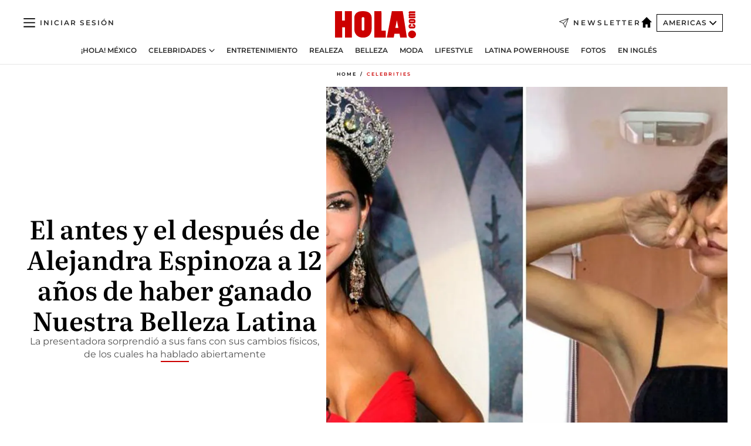

--- FILE ---
content_type: text/html; charset=utf-8
request_url: https://www.hola.com/us-es/celebrities/20191011fiefkc0eo7/alejandra-espinoza-antes-cejas-busto/
body_size: 27658
content:
<!DOCTYPE html><html data-site="holaAmericas" lang="es-US"><head><meta charSet="utf-8" data-next-head=""/><meta name="viewport" content="width=device-width" data-next-head=""/><meta property="mrf:tags" content="ed:5" data-next-head=""/><meta property="mrf:tags" content="otherEdition:" data-next-head=""/><meta property="mrf:tags" content="documentType:story" data-next-head=""/><meta property="mrf:tags" content="publication:HOLA" data-next-head=""/><meta property="mrf:tags" content="articleLength:86" data-next-head=""/><meta property="mrf:tags" content="hasEmbedded:false" data-next-head=""/><meta property="mrf:tags" content="hasRelatedContent:false" data-next-head=""/><meta property="mrf:tags" content="hasRelatedGallery:false" data-next-head=""/><meta property="mrf:tags" content="contentAccess:free" data-next-head=""/><meta property="mrf:tags" content="articleID:658916" data-next-head=""/><meta property="mrf:tags" content="isPremium:false" data-next-head=""/><meta property="mrf:tags" content="internalLinks:1" data-next-head=""/><meta property="mrf:tags" content="externalLinks:0" data-next-head=""/><meta property="mrf:tags" content="numberImages:0" data-next-head=""/><meta property="mrf:tags" content="numberParagraphs:1" data-next-head=""/><meta property="mrf:tags" content="hasPodcast:false" data-next-head=""/><meta property="mrf:tags" content="articleType:gallery" data-next-head=""/><meta property="mrf:tags" content="contentPurpose:news" data-next-head=""/><meta property="mrf:tags" content="commercialPurpose:" data-next-head=""/><meta property="mrf:tags" content="numberAds:6" data-next-head=""/><meta property="mrf:tags" content="holaPlusOrigin:" data-next-head=""/><meta property="mrf:tags" content="hasVideo:false" data-next-head=""/><meta property="mrf:sections" content="celebrities" data-next-head=""/><title data-next-head="">Alejandra Espinoza sorprende a sus fans con sus cambios físicos | ¡HOLA!</title><link rel="canonical" href="https://www.hola.com/us-es/celebrities/20191011fiefkc0eo7/alejandra-espinoza-antes-cejas-busto/" data-next-head=""/><link rel="alternate" type="application/rss+xml" title="HOLA! RSS PRIMARY-US-ES_CELEBRITIES feed" href="https://www.hola.com/feeds/rss/am/primary-us-es_celebrities/any/50.xml" data-next-head=""/><link rel="alternate" href="https://www.hola.com/us-es/celebrities/20191011658916/alejandra-espinoza-antes-cejas-busto/" hreflang="es-US" data-next-head=""/><meta name="title" content="Alejandra Espinoza sorprende a sus fans con sus cambios físicos | ¡HOLA!" data-next-head=""/><meta name="description" content="Alejandra Espinoza compartió unas fotos de hace más de 12 años cuando triunfó como ganadora de Nuestra Belleza Latina 2007" data-next-head=""/><meta name="robots" content="max-image-preview:large, max-snippet:-1, max-video-preview:-1" data-next-head=""/><meta name="plantilla" content="Plantilla de noticias (plantilla-noticias.html)" data-next-head=""/><meta property="og:url" content="https://www.hola.com/us-es/celebrities/20191011fiefkc0eo7/alejandra-espinoza-antes-cejas-busto/" data-next-head=""/><meta property="og:title" content="El antes y el después de Alejandra Espinoza a 12 años de haber ganado Nuestra Belleza Latina" data-next-head=""/><meta property="og:description" content="Alejandra Espinoza compartió unas fotos de hace más de 12 años cuando triunfó como ganadora de Nuestra Belleza Latina 2007" data-next-head=""/><meta property="og:article:author" content="https://www.hola.com/autor/hola-americas/" data-next-head=""/><meta property="og:image" content="https://www.hola.com/horizon/landscape/abefcf0c46ac-ale-espinoza-.jpg?im=Resize=(1200)" data-next-head=""/><meta property="og:image:height" content="675" data-next-head=""/><meta property="og:image:width" content="1200" data-next-head=""/><meta property="og:type" content="article" data-next-head=""/><meta property="lang" content="es-US" data-next-head=""/><meta property="article:modified_time" content="2020-03-30T11:55:09.000Z" data-next-head=""/><meta property="article:published_time" content="2019-10-11T16:12:00.000Z" data-next-head=""/><meta property="article:section" content="Celebrities" data-next-head=""/><meta property="article:tag" content="Actualidad,Alejandra Espinoza" data-next-head=""/><meta property="article:publisher" content="https://www.facebook.com/revistaHolaUSA/" data-next-head=""/><meta property="fb:app_id" content="141031596297673" data-next-head=""/><meta property="fb:pages" content="52459726262" data-next-head=""/><meta name="dc.title" content="Alejandra Espinoza sorprende a sus fans con sus cambios físicos | ¡HOLA!" data-next-head=""/><meta name="dc.date" content="2019-10-11T16:12:00.000Z" data-next-head=""/><meta name="dc.author" content="HOLA! Americas" data-next-head=""/><meta name="twitter:card" content="summary_large_image" data-next-head=""/><meta name="twitter:site" content="@usahola" data-next-head=""/><meta name="twitter:title" content="El antes y el después de Alejandra Espinoza a 12 años de haber ganado Nuestra Belleza Latina" data-next-head=""/><meta name="twitter:image" content="https://www.hola.com/horizon/landscape/abefcf0c46ac-ale-espinoza-.jpg?im=Resize=(1200)" data-next-head=""/><meta name="twitter:description" content="Alejandra Espinoza compartió unas fotos de hace más de 12 años cuando triunfó como ganadora de Nuestra Belleza Latina 2007" data-next-head=""/><meta name="twitter:creator" content="@usahola" data-next-head=""/><meta name="twitter:url" content="https://www.hola.com/us-es/celebrities/20191011fiefkc0eo7/alejandra-espinoza-antes-cejas-busto/" data-next-head=""/><meta property="og:site_name" content="¡HOLA!" data-next-head=""/><meta property="fb:admins" content="52459726262" data-next-head=""/><meta property="og:updated_time" content="2020-03-30T11:55:09.000Z" data-next-head=""/><script type="application/ld+json" data-next-head="">[{"@context":"https://schema.org","@type":"NewsArticle","mainEntityOfPage":{"@type":"WebPage","@id":"https://www.hola.com/us-es/celebrities/20191011fiefkc0eo7/alejandra-espinoza-antes-cejas-busto/","isAccessibleForFree":true},"headline":"El antes y el después de Alejandra Espinoza a 12 años de haber ganado Nuestra Belleza Latina","datePublished":"2019-10-11T16:12:00.000Z","dateModified":"2020-03-30T11:55:09.000Z","copyrightYear":"2019","url":"https://www.hola.com/us-es/celebrities/20191011fiefkc0eo7/alejandra-espinoza-antes-cejas-busto/","author":[{"@type":"Person","name":"HOLA! Americas","url":"https://www.hola.com/autor/hola-americas/"}],"articleSection":"Celebrities","inLanguage":"es-us","license":"https://www.hola.com/aviso-legal/","description":"Alejandra Espinoza compartió unas fotos de hace más de 12 años cuando triunfó como ganadora de Nuestra Belleza Latina 2007","keywords":["Actualidad","Alejandra Espinoza"],"publisher":{"@type":"NewsMediaOrganization","name":"HOLA! USA en Español","@legalName":"Hola S.L","url":"https://www.hola.com/","logo":{"@type":"ImageObject","url":"https://www.hola.com/us-es/holacom.png","width":196,"height":60}},"image":[{"@type":"ImageObject","url":"https://www.hola.com/horizon/landscape/abefcf0c46ac-ale-espinoza-.jpg","width":1920,"height":1080},{"@type":"ImageObject","url":"https://www.hola.com/horizon/square/abefcf0c46ac-ale-espinoza-.jpg","width":1080,"height":1080}]},{"@context":"https://schema.org","@graph":[{"@type":"WebSite","@id":"https://www.hola.com/#website","url":"https://www.hola.com/","name":"HOLA! USA en Español"}]},{"@context":"https://schema.org","@type":"BreadcrumbList","itemListElement":[{"@type":"ListItem","position":1,"name":"HOLA! USA en Español","item":{"@id":"https://www.hola.com/us-es/","@type":"CollectionPage"}},{"@type":"ListItem","position":2,"name":"Celebrities","item":{"@id":"https://www.hola.com/us-es/celebrities/","@type":"CollectionPage"}}]},{"@context":"https://schema.org","@type":"SiteNavigationElement","hasPart":[{"@type":"CreativeWork","name":"¡HOLA! México","url":"https://www.hola.com/mexico/"},{"@type":"CreativeWork","name":"Celebridades","url":"https://www.hola.com/us-es/celebrities/"},{"@type":"CreativeWork","name":"Entretenimiento","url":"https://www.hola.com/us-es/entretenimiento/"},{"@type":"CreativeWork","name":"Realeza","url":"https://www.hola.com/us-es/realeza/"},{"@type":"CreativeWork","name":"Belleza","url":"https://www.hola.com/us-es/belleza/"},{"@type":"CreativeWork","name":"Moda","url":"https://www.hola.com/us-es/moda/"},{"@type":"CreativeWork","name":"Lifestyle","url":"https://www.hola.com/us-es/lifestyle/"},{"@type":"CreativeWork","name":"Latina Powerhouse","url":"https://www.hola.com/us-es/latinapowerhouse/"},{"@type":"CreativeWork","name":"Fotos","url":"https://www.hola.com/us-es/tags/fotos/"},{"@type":"CreativeWork","name":"En Inglés","url":"https://www.hola.com/us/"}]}]</script><link rel="preconnect" href="https://fonts.gstatic.com"/><link rel="preconnect" href="https://securepubads.g.doubleclick.net"/><link rel="preconnect" href="https://api.permutive.com"/><link rel="preconnect" href="https://micro.rubiconproject.com"/><link rel="preconnect" href="https://cdn.jwplayer.com"/><link rel="preconnect" href="https://cdn.privacy-mgmt.com"/><link rel="preconnect" href="https://www.googletagmanager.com"/><link rel="dns-prefetch" href="https://fonts.gstatic.com"/><link rel="dns-prefetch" href="https://securepubads.g.doubleclick.net"/><link rel="dns-prefetch" href="https://api.permutive.com"/><link rel="dns-prefetch" href="https://micro.rubiconproject.com"/><link rel="dns-prefetch" href="https://cdn.jwplayer.com"/><link rel="dns-prefetch" href="https://cdn.privacy-mgmt.com"/><link rel="dns-prefetch" href="https://www.googletagmanager.com"/><link rel="dns-prefetch" href=""/><link rel="dns-prefetch" href="https://ssl.p.jwpcdn.com"/><link rel="dns-prefetch" href="https://www.google-analytics.com"/><script fetchpriority="high" type="text/javascript" src="https://securepubads.g.doubleclick.net/tag/js/gpt.js" async=""></script><link rel="apple-touch-icon" type="image/png" sizes="57x57" href="/us-es/apple-touch-icon-57x57.png"/><link rel="apple-touch-icon" type="image/png" sizes="60x60" href="/us-es/apple-touch-icon-60x60.png"/><link rel="apple-touch-icon" type="image/png" sizes="72x72" href="/us-es/apple-touch-icon-72x72.png"/><link rel="apple-touch-icon" type="image/png" sizes="76x76" href="/us-es/apple-touch-icon-76x76.png"/><link rel="apple-touch-icon" type="image/png" sizes="114x114" href="/us-es/apple-touch-icon-114x114.png"/><link rel="apple-touch-icon" type="image/png" sizes="120x120" href="/us-es/apple-touch-icon-120x120.png"/><link rel="apple-touch-icon" type="image/png" sizes="144x144" href="/us-es/apple-touch-icon-144x144.png"/><link rel="apple-touch-icon" type="image/png" sizes="152x152" href="/us-es/apple-touch-icon-152x152.png"/><link rel="apple-touch-icon" type="image/png" sizes="180x180" href="/us-es/apple-touch-icon-180x180.png"/><link rel="shortcut icon" type="image/png" sizes="32x32" href="/us-es/favicon-32x32.png"/><link rel="icon" type="image/png" sizes="16x16" href="/us-es/favicon-16x16.png"/><link rel="icon" type="image/png" sizes="192x192" href="/us-es/favicon-192x192.png"/><link rel="icon" type="image/x-icon" href="/us-es/favicon.ico"/><link rel="shortcut icon" href="/us-es/favicon.ico"/><link rel="manifest" href="/site.webmanifest" crossorigin="use-credentials"/><link rel="mask-icon" href="/us-es/icons/safari-pinned-tab.svg" color="#cc0000"/><meta name="msapplication-TileColor" content="#cc0000"/><meta name="theme-color" content="#ffffff"/><meta name="version" content="v4.63.0"/><script id="datalayer-script" data-nscript="beforeInteractive">(function() {
						const page = {"documentType":"story","geoBucket":"geo_us_es","errorStatus":"","publication":"HOLA","subsection":"celebrities","section":"celebrities","cleanURL":"https://www.hola.com/us-es/celebrities/20191011fiefkc0eo7/alejandra-espinoza-antes-cejas-busto/","canonicalURL":"https://www.hola.com/us-es/celebrities/20191011fiefkc0eo7/alejandra-espinoza-antes-cejas-busto/","ed":"5","otherEdition":[],"dataSource":"web"};
						const article = {"datePublication":"20191011","author":["HOLA! Americas"],"tags":["alejandra-espinoza"],"keywords":[],"videoTitle":"","dateModified":"20200330","videoID":"","videoPlayer":"","videoType":"","videoStyle":"","descriptionURL":"Alejandra Espinoza compartió unas fotos de hace más de 12 años cuando triunfó como ganadora de Nuestra Belleza Latina 2007","contentClassification":"","clientName":"","articleLength":86,"articleTitle":"Alejandra Espinoza sorprende a sus fans con sus cambios físicos | ¡HOLA!","articleHeadline":"El antes y el después de Alejandra Espinoza a 12 años de haber ganado Nuestra Belleza Latina","articleSubtitle":"Alejandra Espinoza compartió unas fotos de hace más de 12 años cuando triunfó como ganadora de Nuestra Belleza Latina 2007","articleID":658916,"externalLinks":0,"numberImages":0,"numberParagraphs":1,"hasVideo":false,"hasEmbedded":false,"internalLinks":1,"hasPodcast":false,"contentPurpose":"news","articleType":"gallery","isAffiliate":false,"isBranded":false,"isTenancy":false,"isPremium":false,"isOneColumn":false,"contentAccess":"free","holaPlusOrigin":"","hasRelatedContent":false,"hasRelatedGallery":false,"commercialPurpose":[],"campaign":[],"sourceClonedArticle":"","numberAds":6,"primaryImageStyle":"rightAligned11","contentCreation":[],"recirculationBlockType":["link-list","ceros-homepage","related-news","latest-news","article-body-branded"],"recirculationBlockNumber":5};
						window.dataLayer = window.dataLayer || [];
						if (page) window.dataLayer.push(page);
						if (article) window.dataLayer.push(article);
					})();</script><script id="prebid-create" data-nscript="beforeInteractive">
			window.pbjs = window.pbjs || {};
			window.pbjs.que = window.pbjs.que || [];
		</script><script id="gpt-create" data-nscript="beforeInteractive">
			window.dataLayer = window.dataLayer || [];
			window.googletag = window.googletag || {cmd: []};
			window.adConfig = window.adConfig || {};
			window.adConfig.ads = window.adConfig.ads || [];
			window.adConfig.sraIds = window.adConfig.sraIds || [];
			window.mappings = window.mappings || {};
			window.pageLevelTargeting = window.pageLevelTargeting || false;
		</script><script id="marfil-create" data-nscript="beforeInteractive">(function(){"use strict";function e(e){var t=!(arguments.length>1&&void 0!==arguments[1])||arguments[1],c=document.createElement("script");c.src=e,t?c.type="module":(c.async=!0,c.type="text/javascript",c.setAttribute("nomodule",""));var n=document.getElementsByTagName("script")[0];n.parentNode.insertBefore(c,n)}!function(t,c){!function(t,c,n){var a,o,r;n.accountId=c,null!==(a=t.marfeel)&&void 0!==a||(t.marfeel={}),null!==(o=(r=t.marfeel).cmd)&&void 0!==o||(r.cmd=[]),t.marfeel.config=n;var i="https://sdk.mrf.io/statics";e("".concat(i,"/marfeel-sdk.js?id=").concat(c),!0),e("".concat(i,"/marfeel-sdk.es5.js?id=").concat(c),!1)}(t,c,arguments.length>2&&void 0!==arguments[2]?arguments[2]:{})}(window,7386,{} /* Config */)})();
		</script><link rel="preload" href="/us-es/_next/static/css/458efc5b783b92ef.css" as="style"/><link rel="stylesheet" href="/us-es/_next/static/css/458efc5b783b92ef.css" data-n-g=""/><link rel="preload" href="/us-es/_next/static/css/f701f5d1b65cd37e.css" as="style"/><link rel="stylesheet" href="/us-es/_next/static/css/f701f5d1b65cd37e.css" data-n-p=""/><link rel="preload" href="/us-es/_next/static/css/afe6d837ce3c2cbc.css" as="style"/><link rel="stylesheet" href="/us-es/_next/static/css/afe6d837ce3c2cbc.css" data-n-p=""/><noscript data-n-css=""></noscript><script defer="" nomodule="" src="/us-es/_next/static/chunks/polyfills-42372ed130431b0a.js"></script><script src="//applets.ebxcdn.com/ebx.js" async="" id="ebx" defer="" data-nscript="beforeInteractive"></script><script defer="" src="/us-es/_next/static/chunks/7933.9277de101a349816.js"></script><script defer="" src="/us-es/_next/static/chunks/5307.60d8733009aa532b.js"></script><script defer="" src="/us-es/_next/static/chunks/2647.314947a0bcf3ff49.js"></script><script defer="" src="/us-es/_next/static/chunks/1052.766f5bd365d43137.js"></script><script defer="" src="/us-es/_next/static/chunks/36.8678ed23b899c02e.js"></script><script defer="" src="/us-es/_next/static/chunks/6876.b149e8baa2b41b0a.js"></script><script defer="" src="/us-es/_next/static/chunks/819.9bd4b9b211a0911f.js"></script><script defer="" src="/us-es/_next/static/chunks/7194.d171233e211c0611.js"></script><script defer="" src="/us-es/_next/static/chunks/8377.fd2be8fd084950cd.js"></script><script defer="" src="/us-es/_next/static/chunks/8043.6487f1a17bec50f6.js"></script><script defer="" src="/us-es/_next/static/chunks/6237.21e37a6e3934e3ae.js"></script><script defer="" src="/us-es/_next/static/chunks/3944.69b69322f07c86e2.js"></script><script defer="" src="/us-es/_next/static/chunks/8857.81d89b2ef965bce9.js"></script><script defer="" src="/us-es/_next/static/chunks/6510.b27b37e3889fe4ef.js"></script><script defer="" src="/us-es/_next/static/chunks/408.20f9242c27d56e6a.js"></script><script src="/us-es/_next/static/chunks/webpack-2f98532df4c374e9.js" defer=""></script><script src="/us-es/_next/static/chunks/framework-87f4787c369d4fa9.js" defer=""></script><script src="/us-es/_next/static/chunks/main-1ab26d7af7598fda.js" defer=""></script><script src="/us-es/_next/static/chunks/pages/_app-6f4997fdf1c745ee.js" defer=""></script><script src="/us-es/_next/static/chunks/1609-4252f898d0831c6c.js" defer=""></script><script src="/us-es/_next/static/chunks/4359-e46b7b2f42443a68.js" defer=""></script><script src="/us-es/_next/static/chunks/3605-7f12a0873e3a9751.js" defer=""></script><script src="/us-es/_next/static/chunks/pages/article/%5B...path%5D-6775a780bc5cb96d.js" defer=""></script><script src="/us-es/_next/static/5QnToHrFCMeBCzaLyBf3_/_buildManifest.js" defer=""></script><script src="/us-es/_next/static/5QnToHrFCMeBCzaLyBf3_/_ssgManifest.js" defer=""></script></head><body><div id="__next"><a class="skLi-8370a0" href="#hm-main">Ir al contenido principal</a><a class="skLi-8370a0" href="#hm-footer">Ir al pie de página</a><div><!-- Comscore Identifier: comscorekw= --></div> <!-- --> <!-- --> <!-- --> <div class="glide-header ho-heWr-13544c1"><header class=" ho-theme ho-header ho-ce-84215c" id="hm-header" data-no-swipe="true"><div class="ho-heMaRoWr-20558d9 hm-container"><div class="ho-heToBa-12016a3"><button type="button" class="ho-heHaTo-215244d ho-theme ho-button ho-bu-i-1138ea0" aria-label="Abrir menú" aria-expanded="false" title="Abrir menú"><svg viewBox="0 0 16 13" xmlns="http://www.w3.org/2000/svg" aria-hidden="true" class="hm-icon"><path d="M16 1.5H0V0h16zM16 7H0V5.5h16zm0 5.5H0V11h16z" fill="currentColor" fill-rule="evenodd"></path></svg></button><div class="ho-heLoCo-194933f"><a aria-label="HOLA.com" class="ho-loLi-8311c6 ho-link" href="https://www.hola.com/us-es/"><svg viewBox="0 0 242 81" fill="none" xmlns="http://www.w3.org/2000/svg" aria-hidden="true" class="ho-loIc-826c03 hm-icon"><path d="M230.277 58.186c6.478 0 11.723 5.128 11.723 11.407C242 75.87 236.755 81 230.277 81c-6.479 0-11.723-5.129-11.723-11.407 0-6.279 5.244-11.407 11.723-11.407zM106.522 9.506c2.116 2.697 3.041 7.295 3.041 11.76l-.176 34.267c-.353 8.931-5.509 18.57-13.706 21.576-8.198 3.758-20.979 3.05-28.118-2.299-6.215-4.642-9.432-11.23-9.784-18.747V17.907c.528-5.35 3.393-11.23 8.02-13.75C69.194 2.033 72.896.574 76.819.396c8.55-.883 23.49-1.06 29.704 9.109zm-19.92 9.418c-1.234-1.062-3.041-1.238-4.452-.708-1.41.53-2.291 1.769-2.468 3.228v33.558c.177 1.415 1.234 2.697 2.689 3.05 1.058.355 2.292.178 3.217 0 1.058-.706 2.116-1.237 2.116-3.227V21.621c-.045-1.415-.573-1.946-1.102-2.697zM202.203.044c.529.177 12.605 79.01 12.605 79.409h-19.921l-2.116-11.761h-15.116l-2.292 11.76h-20.449S170.03.222 169.854.044c-.22.177 32.349 0 32.349 0zM189.378 50.36s-4.451-22.638-4.451-22.815c0 0 0-.353-4.628 22.815h9.079zm-50.507 8.356h12.825v20.692h-34.332V.044h21.331c.176 0 .176 58.849.176 58.672zM21.155 28.386h8.373V0H50.33v79.408H29.705V48.37H21.33v31.038H0V.044h21.155v28.341zm206.654 10.522v5.527h-2.336c-.705 0-1.234 0-1.587.177-.352.177-.352.354-.352.707 0 .354.176.53.352.708.177.177.706.177 1.587.177h9.255c.705 0 1.234-.177 1.587-.354.352-.177.529-.354.529-.708a.974.974 0 00-.529-.884c-.353-.177-1.058-.177-1.939-.177h-2.292v-5.35c1.586 0 2.688 0 3.57.177.705.177 1.586.354 2.291 1.061.882.531 1.411 1.238 1.763 2.123.353.884.529 1.945.529 3.404 0 1.592-.352 3.05-.881 3.935-.529 1.061-1.411 1.592-2.468 2.123-1.058.353-2.468.53-4.452.53h-5.509c-1.586 0-2.864-.177-3.746-.53-.881-.354-1.586-1.062-2.292-2.123-.705-1.06-1.057-2.476-1.057-3.935 0-1.592.352-2.874 1.057-3.935.706-1.061 1.411-1.768 2.469-2.122 1.234-.354 2.644-.53 4.451-.53zm-.529-15.519h4.804c1.763 0 3.041 0 3.922.177.882.177 1.587.53 2.292 1.061.705.53 1.234 1.238 1.587 2.122.352.885.528 1.946.528 3.228 0 1.238-.176 2.476-.352 3.405-.353.884-.705 1.591-1.234 2.122-.529.53-1.234.884-2.116 1.061-.881.177-2.115.354-3.746.354h-4.98c-1.763 0-3.217-.177-4.275-.53-1.058-.355-1.763-1.062-2.468-2.123-.529-1.061-.881-2.3-.881-3.935 0-1.238.176-2.476.528-3.405a4.594 4.594 0 011.587-2.122c.705-.53 1.234-.884 1.939-1.061.529-.177 1.587-.354 2.865-.354zm-1.454 5.88c-1.058 0-1.587 0-1.94.178-.176.176-.352.353-.352.707s.176.53.352.707c.177.177.882.177 1.94.177h8.726c.881 0 1.586 0 1.763-.177.352-.177.352-.353.352-.707s-.176-.53-.352-.707c-.177-.177-.882-.177-1.587-.177h-8.902zm-5.333-13.882l1.763.176c-.705-.53-1.234-1.06-1.587-1.591-.352-.708-.529-1.415-.529-2.123 0-1.591.705-2.874 2.116-3.758-.705-.53-1.234-1.061-1.587-1.592-.352-.707-.529-1.238-.529-2.122 0-1.06.177-1.768.705-2.476.529-.707 1.058-1.06 1.763-1.238.705-.177 1.763-.354 3.394-.354h13.883v5.704H227.28c-1.587 0-2.688 0-3.041.177-.353.177-.529.354-.529.707 0 .354.176.708.529.885.353.177 1.41.177 3.041.177h12.605v5.703h-12.252c-1.94 0-3.041 0-3.394.177-.353.177-.529.354-.529.707 0 .177.176.531.353.708.176.177.352.354.705.354h15.293v5.703h-19.392v-5.88h-.176v-.044z" fill="currentColor"></path></svg><span class="sr-only">Alejandra Espinoza sorprende a sus fans con sus cambios físicos</span></a></div><a class="ho-heNeLi-2084f73 ho-link" href="https://www.hola.com/us-es/newsletter/"><svg viewBox="0 0 18 18" fill="none" xmlns="http://www.w3.org/2000/svg" aria-hidden="true" class="hm-icon"><path fill-rule="evenodd" clip-rule="evenodd" d="M17.837.163a.556.556 0 010 .786l-9.342 9.343a.556.556 0 01-.787-.787L17.051.163a.556.556 0 01.786 0z" fill="currentColor"></path><path fill-rule="evenodd" clip-rule="evenodd" d="M17.837.163a.556.556 0 01.132.577l-5.914 16.888a.556.556 0 01-1.033.042l-3.288-7.405L.33 6.975a.556.556 0 01.042-1.033L17.26.032a.556.556 0 01.577.13zM2.064 6.528l6.318 2.808a.556.556 0 01.282.283l2.805 6.317 5.068-14.473L2.064 6.528z" fill="currentColor"></path></svg><span class="newsletter-label">Newsletter</span></a><div class="ho-heEdSw-2174946 -header ho-theme ho-edSw-1589d3b -no-label" id="edition-switcher"><a aria-label="Americas" class="ho-link" href="https://www.hola.com/us-es/"><svg width="18" height="18" viewBox="0 0 18 18" fill="none" xmlns="http://www.w3.org/2000/svg" aria-hidden="true" class="ho-edSwHoIc-2375ca4 hm-icon"><path d="M9 0L0 9h2.695v9h4.587v-5.386h3.46V18h4.567V9H18L9 0z" fill="currentColor"></path></svg></a><button type="button" class="ho-edSwBu-2225aeb ho-theme ho-button ho-bu-i-1138ea0" aria-label="Abrir Ediciones" aria-expanded="false" aria-controls="edition-switcher-list-Americas-desktop" title="Abrir Ediciones" on="tap:edition-switcher.toggleClass(class=&#x27;editionOpen&#x27;)">Americas<svg width="140" height="90" viewBox="0 0 14 9" fill="none" xmlns="http://www.w3.org/2000/svg" aria-hidden="true" class="ho-edSwIc-1982557 hm-icon"><path fill-rule="evenodd" clip-rule="evenodd" d="M7.8 8.43a1 1 0 01-1.415 0L.57 2.615A1 1 0 011.985 1.2l5.107 5.108L12.2 1.2a1 1 0 111.415 1.415L7.8 8.43z" fill="currentColor"></path></svg></button><ul class="ho-edSwLi-2001c71" id="edition-switcher-list-Americas-desktop" aria-hidden="true"><li><a class="ho-edSwLi-1987a78 ho-link" href="https://www.hola.com/" tabindex="-1">España</a></li><li><a class="ho-edSwLi-1987a78 ho-link" href="https://www.hola.com/us/" tabindex="-1">USA</a></li><li><a class="ho-edSwLi-1987a78 ho-link" href="https://www.hola.com/mexico/" tabindex="-1">México</a></li></ul></div><div class="login-header ho-loCo-146800c"><a aria-label="Iniciar sesión" class="ho-loLi-935396 ho-link" href="" rel="nofollow"><span class="ho-loLiTe-1356d2a">Iniciar sesión</span></a></div></div><div class="ho-heNaCo-18413da"><nav class="ho-heNa-165781b" aria-label="Primary Header Navigation" id="header-navigation-primary"><ul class="ho-naLi-148407d"><li class="ho-naIt-1471b6f"><a class="ho-naLi-147079d ho-link" href="https://www.hola.com/mexico/">¡HOLA! México</a></li><li class="ho-naIt-1471b6f"><div class="ho-naWr-1809e3b" id="header-navigation-primary-link-e4ugv_aKj5"><a class="ho-naLa-1552e12 ho-naLi-147079d ho-link" href="https://www.hola.com/us-es/celebrities/">Celebridades</a><button type="button" class="ho-naSuBu-2443568 ho-theme ho-button ho-bu-i-1138ea0" aria-label="Abrir Celebridades Submenu" aria-expanded="false" aria-controls="sub-menu-e4ugv_aKj5-primary" on="tap:sub-menu-e4ugv_aKj5-primary.toggleClass(class=&#x27;navigationWrapperOpen&#x27;)"><svg width="140" height="90" viewBox="0 0 14 9" fill="none" xmlns="http://www.w3.org/2000/svg" aria-hidden="true" class="ho-naSuIc-2200d8b hm-icon"><path fill-rule="evenodd" clip-rule="evenodd" d="M7.8 8.43a1 1 0 01-1.415 0L.57 2.615A1 1 0 011.985 1.2l5.107 5.108L12.2 1.2a1 1 0 111.415 1.415L7.8 8.43z" fill="currentColor"></path></svg></button><ul class="ho-naSu-1807e6f" aria-hidden="true" id="sub-menu-e4ugv_aKj5-primary"><li class="ho-naSuIt-2206ba3"><a class="ho-suLi-116577e ho-link" href="https://www.hola.com/us-es/tags/bodas/" tabindex="-1">Bodas</a></li><li class="ho-naSuIt-2206ba3"><a class="ho-suLi-116577e ho-link" href="https://www.hola.com/us-es/tags/hijos-de-famosos/" tabindex="-1">Hijos de famosos</a></li><li class="ho-naSuIt-2206ba3"><a class="ho-suLi-116577e ho-link" href="https://www.hola.com/us-es/tags/bebes-famosos/" tabindex="-1">Bebés famosos</a></li><li class="ho-naSuIt-2206ba3"><a class="ho-suLi-116577e ho-link" href="https://www.hola.com/us-es/tags/rupturas/" tabindex="-1">Rupturas</a></li></ul></div></li><li class="ho-naIt-1471b6f"><a class="ho-naLi-147079d ho-link" href="https://www.hola.com/us-es/entretenimiento/">Entretenimiento</a></li><li class="ho-naIt-1471b6f"><a class="ho-naLi-147079d ho-link" href="https://www.hola.com/us-es/realeza/">Realeza</a></li><li class="ho-naIt-1471b6f"><a class="ho-naLi-147079d ho-link" href="https://www.hola.com/us-es/belleza/">Belleza</a></li><li class="ho-naIt-1471b6f"><a class="ho-naLi-147079d ho-link" href="https://www.hola.com/us-es/moda/">Moda</a></li><li class="ho-naIt-1471b6f"><a class="ho-naLi-147079d ho-link" href="https://www.hola.com/us-es/lifestyle/">Lifestyle</a></li><li class="ho-naIt-1471b6f"><a class="ho-naLi-147079d ho-link" href="https://www.hola.com/us-es/latinapowerhouse/">Latina Powerhouse</a></li><li class="ho-naIt-1471b6f"><a class="ho-naLi-147079d ho-link" href="https://www.hola.com/us-es/tags/fotos/">Fotos</a></li><li class="ho-naIt-1471b6f"><a class="ho-naLi-147079d ho-link" href="https://www.hola.com/us/">En Inglés</a></li></ul></nav></div></div><nav class="ho-heMeMo-1622f64" aria-label="Primary Header Navigation" id="header-navigation-primary"><ul class="ho-naLi-148407d"><li class="ho-naIt-1471b6f"><a class="ho-naLi-147079d ho-link" href="https://www.hola.com/mexico/">¡HOLA! México</a></li><li class="ho-naIt-1471b6f"><a class="ho-naLi-147079d ho-link" href="https://www.hola.com/us-es/celebrities/">Celebridades</a></li><li class="ho-naIt-1471b6f"><a class="ho-naLi-147079d ho-link" href="https://www.hola.com/us-es/entretenimiento/">Entretenimiento</a></li><li class="ho-naIt-1471b6f"><a class="ho-naLi-147079d ho-link" href="https://www.hola.com/us-es/realeza/">Realeza</a></li><li class="ho-naIt-1471b6f"><a class="ho-naLi-147079d ho-link" href="https://www.hola.com/us-es/belleza/">Belleza</a></li><li class="ho-naIt-1471b6f"><a class="ho-naLi-147079d ho-link" href="https://www.hola.com/us-es/moda/">Moda</a></li><li class="ho-naIt-1471b6f"><a class="ho-naLi-147079d ho-link" href="https://www.hola.com/us-es/lifestyle/">Lifestyle</a></li><li class="ho-naIt-1471b6f"><a class="ho-naLi-147079d ho-link" href="https://www.hola.com/us-es/latinapowerhouse/">Latina Powerhouse</a></li><li class="ho-naIt-1471b6f"><a class="ho-naLi-147079d ho-link" href="https://www.hola.com/us-es/tags/fotos/">Fotos</a></li><li class="ho-naIt-1471b6f"><a class="ho-naLi-147079d ho-link" href="https://www.hola.com/us/">En inglés</a></li></ul></nav></header><span id="hm-main"></span></div> <!-- --> <div class="-variation-skin -style-2 hola-style" data-sticky-megabanner="false" data-ad-title="PUBLICIDAD"><div class="desktop adCo-11280b3"><div id="div-skin_0" data-refresh-count="0"></div></div></div><div class="all" id="div-outofpage1X1_0" data-position="outofpage" data-refresh-count="0" data-ad-title="PUBLICIDAD"></div> 
<div class="gc-col-12 gc-row">
 <div class="gc-col-12 gc-row hm-container skin-container" role="main">
  <!-- --> <!-- --> <div class="ho-arCo-12511f0 ho-ahRi-711fc1 ho-sqIm-1140ca3  ho-theme"><div class="ho-brCrWr-1867707"><nav class=" ho-theme ho-br-11623d5" aria-label="Breadcrumbs"><ul><li class="ho-brIt-15618e2"><a aria-label="Home" class="ho-link" href="https://www.hola.com/us-es/">Home</a></li><li class="ho-brIt-15618e2 ho-brItAc-2165a92"><a aria-label="Celebrities" class="ho-link" href="https://www.hola.com/us-es/celebrities/">Celebrities</a></li></ul></nav></div><div class="ho-maWr-1158355"><div class="ho-heWr-1457675"><h1 class="he-720f74 ho-title">El antes y el después de Alejandra Espinoza a 12 años de haber ganado Nuestra Belleza Latina</h1><hr class="ho-boLiUnTi-2077d80"/><h2 class="he-720f74 ho-su-8760bf">La presentadora sorprendió a sus fans con sus cambios físicos, de los cuales ha hablado abiertamente</h2><hr class="ho-boLi-1053c1d"/></div><div class="ho-meWr-1249476"><div class="ho-imCo-14461c5"><img src="https://www.hola.com/horizon/square/abefcf0c46ac-ale-espinoza-.jpg" sizes="(min-width:1280px) 730px, (min-width:960px) 45vw, (min-width:768px) 45vw, (min-width:320px) 100vw, 100vw" srcSet="https://www.hola.com/horizon/square/abefcf0c46ac-ale-espinoza-.jpg?im=Resize=(960),type=downsize 960w, https://www.hola.com/horizon/square/abefcf0c46ac-ale-espinoza-.jpg?im=Resize=(360),type=downsize 360w, https://www.hola.com/horizon/square/abefcf0c46ac-ale-espinoza-.jpg?im=Resize=(640),type=downsize 640w" width="1080" height="1080" loading="eager" decoding="async" alt="ale espinoza " fetchpriority="high" class="ho-image"/><span class="ho-imCr-1233683">&#169; ¡HOLA!</span></div></div></div></div> <div class="-variation-megabanner -style-2 hola-style" data-sticky-megabanner="false" data-ad-title="PUBLICIDAD"><div class="desktop adCo-11280b3"><div id="div-megabanner_0" data-refresh-count="0"></div></div></div> <!-- --> 
  <div class="gc-col-12 gc-row hm-grid hm-grid__section hm-grid__article">
   <div class="gc-col-8 gc-row hm-grid__content hm-grid__content--article">
    <div class="ho-arBy-1351edd  ho-theme"><div class="ho-arByIn-1859323 ho-arByInRe-2687baa"><div><div class="ho-author  ho-theme"><div class="ho-auDe-1369079"><a class="ho-auNa-104497a link" href="https://www.hola.com/autor/hola-americas/">HOLA! Americas</a><span class="ho-pu-97452a"></span></div></div><div class="ho-loTi-13508a5 ho-loTi-13508a5"><span class="ho-loTiSp-1752866">Actualizado Marzo 30, 2020  7:55 AM EDT</span><time class="ho-loTiTiTa-203339b ho-loTiTiTaHi-2621b16" dateTime="2020-03-30T11:55:09.000Z"> 30, 2020, 7:55 AM EDT</time></div></div><div class="ho-soShWr-2088523"><div id="socialSharing" class="ho-soSh-13519cb ho-soSh-13519cb ho-theme ho-soShHo-2417e03 ho-soShEx-2363117"><ul class="ho-soShLi-1864eac"><li class="ho-soShIt-17504d3 -type-whatsapp"><a class="ho-soShLi-1749f81 ho-link" href="https://api.whatsapp.com/send?text=https%3A%2F%2Fwww.hola.com%2Fus-es%2Fcelebrities%2F20191011fiefkc0eo7%2Falejandra-espinoza-antes-cejas-busto%2F&amp;media=&amp;description=El%20antes%20y%20el%20despu%C3%A9s%20de%20Alejandra%20Espinoza%20a%2012%20a%C3%B1os%20de%20haber%20ganado%20Nuestra%20Belleza%20Latina" rel="nofollow" target="_blank"><svg width="18" height="18" viewBox="0 0 18 18" fill="none" xmlns="http://www.w3.org/2000/svg" aria-hidden="true" class="ho-soShLiIc-2142828 hm-icon"><path fill-rule="evenodd" clip-rule="evenodd" d="M4.283 1.304A8.93 8.93 0 018.49.01a8.928 8.928 0 11-3.54 16.913L.441 17.992a.347.347 0 01-.417-.409l.947-4.601A8.93 8.93 0 014.283 1.304zm5.773 14.524a6.994 6.994 0 003.816-1.955v-.002a6.99 6.99 0 10-11.18-1.77l.314.605-.582 2.824 2.767-.653.625.312a6.993 6.993 0 004.24.64zm1.475-5.46l1.73.496-.002.002a.646.646 0 01.366.967 2.917 2.917 0 01-1.546 1.348c-1.184.285-3.002.006-5.272-2.112-1.965-1.835-2.485-3.362-2.362-4.573A2.91 2.91 0 015.569 4.78a.646.646 0 011.008.23l.73 1.645a.646.646 0 01-.08.655l-.369.477a.632.632 0 00-.05.698 9.228 9.228 0 002.978 2.626.625.625 0 00.684-.144l.424-.43a.646.646 0 01.637-.169z" fill="currentColor"></path></svg></a></li><li class="ho-soShIt-17504d3 -type-facebook"><a aria-label="Siguenos en Facebook" class="ho-soShLi-1749f81 ho-link" href="https://www.facebook.com/sharer/sharer.php?u=https%3A%2F%2Fwww.hola.com%2Fus-es%2Fcelebrities%2F20191011fiefkc0eo7%2Falejandra-espinoza-antes-cejas-busto%2F&amp;quote=El%20antes%20y%20el%20despu%C3%A9s%20de%20Alejandra%20Espinoza%20a%2012%20a%C3%B1os%20de%20haber%20ganado%20Nuestra%20Belleza%20Latina" rel="nofollow" target="_blank"><svg width="11" height="18" viewBox="0 0 11 18" fill="none" xmlns="http://www.w3.org/2000/svg" aria-hidden="true" class="ho-soShLiIc-2142828 hm-icon"><path fill-rule="evenodd" clip-rule="evenodd" d="M10.008 3.132H7.146a.955.955 0 00-.72 1.035v2.06h3.6v2.944h-3.6V18H3.06V9.171H0V6.227h3.06V4.5A4.23 4.23 0 017.025 0h2.974v3.132h.01z" fill="currentColor"></path></svg></a></li><li class="ho-soShIt-17504d3 -type-flipboard"><a class="ho-soShLi-1749f81 ho-link" href="https://share.flipboard.com/bookmarklet/popout?v=2&amp;title=El%20antes%20y%20el%20despu%C3%A9s%20de%20Alejandra%20Espinoza%20a%2012%20a%C3%B1os%20de%20haber%20ganado%20Nuestra%20Belleza%20Latina&amp;url=https%3A%2F%2Fwww.hola.com%2Fus-es%2Fcelebrities%2F20191011fiefkc0eo7%2Falejandra-espinoza-antes-cejas-busto%2F" rel="nofollow" target="_blank"><svg width="16" height="16" viewBox="0 0 16 16" fill="none" xmlns="http://www.w3.org/2000/svg" aria-hidden="true" class="ho-soShLiIc-2142828 hm-icon"><path d="M0 8.16V16h5.216v-5.216l2.605-.02 2.611-.012.013-2.611.019-2.605 2.611-.019 2.605-.013V.32H0v7.84z" fill="currentColor"></path></svg></a></li><li class="ho-soShIt-17504d3 -type-twitter"><a aria-label="Siguenos en X" class="ho-soShLi-1749f81 ho-link" href="https://twitter.com/intent/tweet?text=El%20antes%20y%20el%20despu%C3%A9s%20de%20Alejandra%20Espinoza%20a%2012%20a%C3%B1os%20de%20haber%20ganado%20Nuestra%20Belleza%20Latina&amp;url=https%3A%2F%2Fwww.hola.com%2Fus-es%2Fcelebrities%2F20191011fiefkc0eo7%2Falejandra-espinoza-antes-cejas-busto%2F" rel="nofollow" target="_blank"><svg width="18" height="18" viewBox="0 0 18 18" fill="none" xmlns="http://www.w3.org/2000/svg" aria-hidden="true" class="ho-soShLiIc-2142828 hm-icon"><path d="M10.7 7.8L17.4 0h-1.6L10 6.8 5.4 0H0l7 10.2-7 8.2h1.6l6.1-7.1 4.9 7.1H18L10.7 7.8zm-2.2 2.5l-.7-1-5.6-8.1h2.4l4.6 6.5.7 1 5.9 8.5h-2.4l-4.9-6.9z" fill="currentColor"></path></svg></a></li><li class="ho-soShIt-17504d3 -type-pinterest"><a aria-label="Siguenos en Pinterest" class="ho-soShLi-1749f81 ho-link" href="https://www.pinterest.com/pin/create/button/?url=https%3A%2F%2Fwww.hola.com%2Fus-es%2Fcelebrities%2F20191011fiefkc0eo7%2Falejandra-espinoza-antes-cejas-busto%2F&amp;media=&amp;description=El%20antes%20y%20el%20despu%C3%A9s%20de%20Alejandra%20Espinoza%20a%2012%20a%C3%B1os%20de%20haber%20ganado%20Nuestra%20Belleza%20Latina" rel="nofollow" target="_blank"><svg width="15" height="18" viewBox="0 0 15 18" fill="none" xmlns="http://www.w3.org/2000/svg" aria-hidden="true" class="ho-soShLiIc-2142828 hm-icon"><path d="M5.77 11.905C5.295 14.383 4.717 16.76 3.002 18c-.529-3.746.777-6.559 1.384-9.542-1.034-1.736.125-5.232 2.306-4.37 2.685 1.058-2.324 6.455 1.038 7.13 3.51.703 4.944-6.077 2.767-8.281-3.144-3.182-9.155-.072-8.416 4.485.18 1.114 1.333 1.452.46 2.99C.529 9.967-.068 8.383.007 6.272.13 2.815 3.12.397 6.116.06c3.792-.424 7.35 1.388 7.84 4.944.554 4.016-1.71 8.364-5.76 8.05-1.104-.084-1.565-.628-2.426-1.15z" fill="currentColor"></path></svg></a></li></ul><button type="button" aria-label="Compartir" title="Compartir" class="ho-soShLi-1749f81"><svg width="18" height="17" viewBox="0 0 18 17" fill="none" xmlns="http://www.w3.org/2000/svg" aria-hidden="true" class="ho-soShLiIc-2142828 ho-clIc-927d71 hm-icon"><path fill-rule="evenodd" clip-rule="evenodd" d="M17.676 1.737A1 1 0 0016.324.263L9 6.977 1.676.263A1 1 0 10.324 1.737L7.52 8.333.324 14.93a1 1 0 001.352 1.474L9 9.69l7.324 6.714a1 1 0 101.352-1.474L10.48 8.332l7.196-6.596z" fill="currentColor"></path></svg><svg width="18" height="19" viewBox="0 0 18 19" fill="none" xmlns="http://www.w3.org/2000/svg" aria-hidden="true" class="ho-soShLiIc-2142828 ho-shIc-92462a hm-icon"><path fill-rule="evenodd" clip-rule="evenodd" d="M14.135 1.5a1.558 1.558 0 100 3.115 1.558 1.558 0 000-3.115zm-3.058 1.558a3.058 3.058 0 11.575 1.786L6.174 8.04a.755.755 0 01-.1.049 3.078 3.078 0 01-.06 1.288c.055.016.108.04.16.07l5.843 3.404a3.058 3.058 0 11-.795 1.273l-5.804-3.382a.762.762 0 01-.11-.077 3.058 3.058 0 11.16-3.95L11.1 3.43a3.087 3.087 0 01-.022-.372zM14.135 13.5a1.558 1.558 0 100 3.115 1.558 1.558 0 000-3.115zM1.5 8.596a1.558 1.558 0 113.115 0 1.558 1.558 0 01-3.115 0z" fill="currentColor"></path></svg></button></div></div></div></div> <!-- --> 
    <div class="gc-col-12 hm-article__body -category-actualidad" style="width:100.0%">
     <div></div><div class="ho-boCo-11616d9  ho-theme ldJsonContent"><p id="e3fzTbTbhaZc" data-wc="85">¡Vaya cambio el de <a aria-label="Alejandra Espinoza" class="hm-link ho-link" href="https://www.hola.com/us-es/tags/alejandra-espinoza/" target="_self" data-mrf-recirculation="article-body-link">Alejandra Espinoza</a>! A través de sus redes sociales, la presentadora de televisión compartió unas fotografías que le hicieron para una sesión en 2007, año en el que ganó el certamen de <em>Nuestra Belleza Latina</em>. Los fans de ‘Ale’, al ver las imágenes, se quedaron en shock pues a 12 años de esas instantáneas el cambio de la conductora es súper evidente. Sus seguidores destacaron que sus cejas, así como el tamaño de su busto son muy diferentes a los que luce actualmente.</p><ev-engagement id="horizon_hola" group-name="horizon_hola"></ev-engagement><div id="w-embedded-paywall" class="ev-paywall-container new-model-evolok"></div><div id="w-embedded-notifier" class="ev-notifier-container new-model-evolok"></div><div class="fr-embedded">
 <div data-wc="200" id="e3lS2Q4d8rZ"><div class=" ho-theme ho-gaLiIt-1563865 -original_aspect_ratio"><div><figure class="ho-meIm-995f02 original_aspect_ratio ho-theme"><div class="ho-imCo-14461c5"><img src="https://www.hola.com/horizon/original_aspect_ratio/7a19120c60ba-ale-espinoza-2007-.jpg" sizes="(min-width:1360px) 630px, (min-width:960px) 60vw, (min-width:320px) calc(100vw - (var(--page-gutter) * 2)), calc(100vw - (var(--page-gutter) * 2))" srcSet="https://www.hola.com/horizon/original_aspect_ratio/7a19120c60ba-ale-espinoza-2007-.jpg?im=Resize=(960),type=downsize 960w, https://www.hola.com/horizon/original_aspect_ratio/7a19120c60ba-ale-espinoza-2007-.jpg?im=Resize=(640),type=downsize 640w, https://www.hola.com/horizon/original_aspect_ratio/7a19120c60ba-ale-espinoza-2007-.jpg?im=Resize=(360),type=downsize 360w" width="614" height="1024" loading="lazy" decoding="async" alt="ale espinoza 2007 " fetchpriority="auto" class="image ho-image"/><span class="ho-imCr-1233683">&#169; Getty Images</span></div></figure><div class="ho-gaLiItDe-2719e39">
<p>Así lucía 'Ale' cuando ganó NBL en 2007.</p>
</div></div></div></div>
</div><div class="fr-embedded">
 <div data-wc="200" id="e8a0RFgsIQM"><div class=" ho-theme ho-gaLiIt-1563865 -original_aspect_ratio"><div><figure class="ho-meIm-995f02 original_aspect_ratio ho-theme"><div class="ho-imCo-14461c5"><img src="https://www.hola.com/horizon/original_aspect_ratio/b5bf0631bf9b-ale-espinoza-lg-.jpg" sizes="(min-width:1360px) 630px, (min-width:960px) 60vw, (min-width:320px) calc(100vw - (var(--page-gutter) * 2)), calc(100vw - (var(--page-gutter) * 2))" srcSet="https://www.hola.com/horizon/original_aspect_ratio/b5bf0631bf9b-ale-espinoza-lg-.jpg?im=Resize=(960),type=downsize 960w, https://www.hola.com/horizon/original_aspect_ratio/b5bf0631bf9b-ale-espinoza-lg-.jpg?im=Resize=(640),type=downsize 640w, https://www.hola.com/horizon/original_aspect_ratio/b5bf0631bf9b-ale-espinoza-lg-.jpg?im=Resize=(360),type=downsize 360w" width="614" height="1024" loading="lazy" decoding="async" alt="ale espinoza lg " fetchpriority="auto" class="image ho-image"/><span class="ho-imCr-1233683">&#169; Getty Images</span></div></figure><div class="ho-gaLiItDe-2719e39">
<p>Alejandra Espinoza en una de sus primeras alfombras rojas, justo en el año en el que ganó el concurso de belleza.</p>
</div></div></div></div>
</div><div class="fr-embedded">
 <div data-wc="200" id="e6YahUaatka"><div class=" ho-theme ho-gaLiIt-1563865 -original_aspect_ratio"><div><figure class="ho-meIm-995f02 original_aspect_ratio ho-theme"><div class="ho-imCo-14461c5"><img src="https://www.hola.com/horizon/original_aspect_ratio/d642bf992434-ale-espinoza-2-.jpg" sizes="(min-width:1360px) 630px, (min-width:960px) 60vw, (min-width:320px) calc(100vw - (var(--page-gutter) * 2)), calc(100vw - (var(--page-gutter) * 2))" srcSet="https://www.hola.com/horizon/original_aspect_ratio/d642bf992434-ale-espinoza-2-.jpg?im=Resize=(960),type=downsize 960w, https://www.hola.com/horizon/original_aspect_ratio/d642bf992434-ale-espinoza-2-.jpg?im=Resize=(640),type=downsize 640w, https://www.hola.com/horizon/original_aspect_ratio/d642bf992434-ale-espinoza-2-.jpg?im=Resize=(360),type=downsize 360w" width="614" height="1024" loading="lazy" decoding="async" alt="ale espinoza 2 " fetchpriority="auto" class="image ho-image"/><span class="ho-imCr-1233683">&#169; @alejandraespinoza</span></div></figure><div class="ho-gaLiItDe-2719e39">
<p>También hubo quienes se refirieron a los atributos de la también actriz, quien tras ganar <i>Nuestra Belleza Latina</i>, se sometió a una cirugía para reducirse los senos, pues aseguró nunca le gustó tener una talla tan grande.</p>
</div></div></div></div>
</div><div class="fr-embedded">
 <div data-wc="200" id="e10Q0g_5Yhq"><div class=" ho-theme ho-gaLiIt-1563865 -original_aspect_ratio"><div><figure class="ho-meIm-995f02 original_aspect_ratio ho-theme"><div class="ho-imCo-14461c5"><img src="https://www.hola.com/horizon/original_aspect_ratio/87dd31cb2216-ale-espinoza-4-.jpg" sizes="(min-width:1360px) 630px, (min-width:960px) 60vw, (min-width:320px) calc(100vw - (var(--page-gutter) * 2)), calc(100vw - (var(--page-gutter) * 2))" srcSet="https://www.hola.com/horizon/original_aspect_ratio/87dd31cb2216-ale-espinoza-4-.jpg?im=Resize=(960),type=downsize 960w, https://www.hola.com/horizon/original_aspect_ratio/87dd31cb2216-ale-espinoza-4-.jpg?im=Resize=(640),type=downsize 640w, https://www.hola.com/horizon/original_aspect_ratio/87dd31cb2216-ale-espinoza-4-.jpg?im=Resize=(360),type=downsize 360w" width="1024" height="1024" loading="lazy" decoding="async" alt="ale espinoza 4 " fetchpriority="auto" class="image ho-image"/><span class="ho-imCr-1233683">&#169; @alejandraespinoza</span></div></figure><div class="ho-gaLiItDe-2719e39">
<p>Alejandra también contó a sus fans que hace años, antes de participar en NBL, se operó la nariz, pues tenía un huesito que no le gustaba.</p>
</div></div></div></div>
</div><div class="fr-embedded">
 <div data-wc="200" id="e1RqyrqdSQq"><div class=" ho-theme ho-gaLiIt-1563865 -original_aspect_ratio"><div><figure class="ho-meIm-995f02 original_aspect_ratio ho-theme"><div class="ho-imCo-14461c5"><img src="https://www.hola.com/horizon/original_aspect_ratio/31af7e3f25a6-ale-espinoza-3-.jpg" sizes="(min-width:1360px) 630px, (min-width:960px) 60vw, (min-width:320px) calc(100vw - (var(--page-gutter) * 2)), calc(100vw - (var(--page-gutter) * 2))" srcSet="https://www.hola.com/horizon/original_aspect_ratio/31af7e3f25a6-ale-espinoza-3-.jpg?im=Resize=(960),type=downsize 960w, https://www.hola.com/horizon/original_aspect_ratio/31af7e3f25a6-ale-espinoza-3-.jpg?im=Resize=(640),type=downsize 640w, https://www.hola.com/horizon/original_aspect_ratio/31af7e3f25a6-ale-espinoza-3-.jpg?im=Resize=(360),type=downsize 360w" width="614" height="1024" loading="lazy" decoding="async" alt="ale espinoza 3 " fetchpriority="auto" class="image ho-image"/><span class="ho-imCr-1233683">&#169; @alejandraespinoza</span></div></figure><div class="ho-gaLiItDe-2719e39">
<p>Para la serie de 'Rubí', Ale tuvo que cambiar su look... de tener una larga melena, la presentadora se cortó el pelo y ahora luce un <i>short bob</i>.</p>
</div></div></div></div><div data-mrf-recirculation="Te recomendamos"></div>
</div></div><div></div>
    </div> <!-- --> <!-- --> <div class="component-margin"><p style="font-size:10px; font-style:italic; color:#525252; font-weight:400; margin-left: auto; margin-right: auto; max-width: 41.75rem;">© ¡HOLA! Prohibida la reproducción total o parcial de este reportaje y sus fotografías, aun citando su procedencia.</p></div> 
    <div class="gc-col-12 hm-article__tags" style="width:100.0%">
     <div data-no-swipe="true" class=" ho-theme ho-otTa-945f46"><span class="ho-otTaTi-1459be5">Otros Temas</span><ul aria-label="Otros Temas" class="ho-otTaLi-1357904"><li class="ho-otTaIt-134463f"><a aria-label="View more Alejandra Espinoza articles" class="ho-otTaLi-13433d1 ho-link" href="https://www.hola.com/us-es/tags/alejandra-espinoza/">Alejandra Espinoza</a></li></ul></div>
    </div><div></div> <div id="poool-placement-end-of-article"></div> <!-- --> <!-- --> <div><div class="ho-ceros" style="--mobile-ratio:300 /
								480;--desktop-ratio:840 /
									200"><div style='position: relative;width: auto;padding: 0 0 23.81%;height: 0;top: 0;left: 0;bottom: 0;right: 0;margin: 0;border: 0 none' id="experience-681dad5d6e948" data-aspectRatio="4.2" data-mobile-aspectRatio="0.625"><iframe allowfullscreen src='https://view.ceros.com/hellomag/home-trafico-25-las-americas' style='position: absolute;top: 0;left: 0;bottom: 0;right: 0;margin: 0;padding: 0;border: 0 none;height: 1px;width: 1px;min-height: 100%;min-width: 100%' frameborder='0' class='ceros-experience' title='MKT Boton - LAS AMERICAS home-traf - ARTICLE' scrolling='no'></iframe></div></div></div>    <!-- --> <!-- -->
   </div>
   <div class="gc-col-4 gc-row hm-grid__aside">
    <div class="gc-col-12 gc-row js-dwi-sidebar-top">
     <div class="gc-col-12 gc-row hm-sticky-sidebar">
      <div class="-variation-robapaginas -style-2 hola-style" data-sticky-megabanner="false" data-ad-title="PUBLICIDAD"><div class="desktop adCo-11280b3"><div id="div-robapaginas_0" data-refresh-count="0"></div></div></div> <!-- --> <!-- --> <!-- -->
     </div>
    </div>
    <div class="gc-col-12 gc-row hm-sticky-sidebar">
     <div id="sidebarfiller"></div><div class="-variation-robamid -style-2 hola-style" data-sticky-megabanner="false" data-ad-title="PUBLICIDAD"><div class="desktop adCo-11280b3"><div id="div-robamid_0" data-refresh-count="0"></div></div></div>
    </div>
   </div>
  </div><div class="-variation-bannerinferior -style-2 hola-style" data-sticky-megabanner="false" data-ad-title="PUBLICIDAD"><div class="desktop adCo-11280b3"><div id="div-bannerinferior_0" data-refresh-count="0"></div></div></div>    <!-- --> <!-- --> <div data-mrf-recirculation="TE PUEDE INTERESAR"><section data-mrf-recirculation="related-news" class=" ho-theme ho-re-1396195 ho--s-s-700f0c -category-actualidad" aria-label="TE PUEDE INTERESAR"><div class="ho-reBa-2420469"><div class=" ho-theme no-line ho-blTi-1037b62"><div class="ho-blTiBl-1528d1e"><div class="ho-blTiTi-15516ef"><span class="he-720f74 ho-blTiHe-17253e0">TE PUEDE INTERESAR</span></div></div></div><div class="ho-reCo-2127550"><article class=" ho-theme ho-card ho-caHaLi-10929fc"><div class="ho-caMe-890111"><div class="ho-caImWr-1630256"><a aria-label="Alejandra Espinoza responde al supuesto desaire de Ángela Aguilar" class="ho-caLi-80899a ho-link" href="https://www.hola.com/us-es/celebrities/20250910855062/alejandra-espinoza-responde-video-burla-angela-aguilar/"><img src="https://www.hola.com/horizon/square/204dd5eca24c-pj-3.jpg" sizes="(min-width:1360px) 333px, (min-width:1280px) 24vw, (min-width:960px) 20vw, (min-width:768px) 15vw, (min-width:320px) null, " srcSet="https://www.hola.com/horizon/square/204dd5eca24c-pj-3.jpg?im=Resize=(360),type=downsize 360w, https://www.hola.com/horizon/square/204dd5eca24c-pj-3.jpg?im=Resize=(640),type=downsize 640w" width="1080" height="1080" loading="lazy" decoding="async" alt="Alejandra Espinoza responde al supuesto desaire de Ángela Aguilar" fetchpriority="auto" class="ho-image"/></a></div></div><div class="ho-caCo-114145e"><span class="he-720f74 ho-caTi-924647"><a aria-label="Alejandra Espinoza responde al supuesto desaire de Ángela Aguilar" class="ho-caLi-80899a ho-link" href="https://www.hola.com/us-es/celebrities/20250910855062/alejandra-espinoza-responde-video-burla-angela-aguilar/">Alejandra Espinoza responde al supuesto desaire de Ángela Aguilar</a></span><span class="ho-caAu-1037e66">Por <!-- -->Cynthia Valdez</span></div></article><article class=" ho-theme ho-card ho-caHaLi-10929fc"><div class="ho-caMe-890111"><div class="ho-caImWr-1630256"><a aria-label="Alejandra Espinoza nos habla de lado futbolero y hace un balance de la primera mitad de su 2025" class="ho-caLi-80899a ho-link" href="https://www.hola.com/us-es/celebrities/20250716844790/alejandra-espinoza-concierto-campeones-futbol-familia/"><img src="https://www.hola.com/horizon/square/4b830dc54fdf-gettyimages-2183785659edited.jpg" sizes="(min-width:1360px) 333px, (min-width:1280px) 24vw, (min-width:960px) 20vw, (min-width:768px) 15vw, (min-width:320px) null, " srcSet="https://www.hola.com/horizon/square/4b830dc54fdf-gettyimages-2183785659edited.jpg?im=Resize=(360),type=downsize 360w, https://www.hola.com/horizon/square/4b830dc54fdf-gettyimages-2183785659edited.jpg?im=Resize=(640),type=downsize 640w" width="1080" height="1080" loading="lazy" decoding="async" alt="Alejandra Espinoza nos habla de lado futbolero y hace un balance de la primera mitad de su 2025" fetchpriority="auto" class="ho-image"/></a></div></div><div class="ho-caCo-114145e"><span class="he-720f74 ho-caTi-924647"><a aria-label="Alejandra Espinoza nos habla de lado futbolero y hace un balance de la primera mitad de su 2025" class="ho-caLi-80899a ho-link" href="https://www.hola.com/us-es/celebrities/20250716844790/alejandra-espinoza-concierto-campeones-futbol-familia/">Alejandra Espinoza nos habla de lado futbolero y hace un balance de la primera mitad de su 2025</a></span><span class="ho-caAu-1037e66">Por <!-- -->Gabriela Cortes</span></div></article><article class=" ho-theme ho-card ho-caHaLi-10929fc"><div class="ho-caMe-890111"><div class="ho-caImWr-1630256"><a aria-label="Ariadne Díaz es clara al hablar de lo que siente al ver a Marcus Ornellas y Angelique Boyer en escenas de besos" class="ho-caLi-80899a ho-link" href="https://www.hola.com/us-es/celebrities/20260109877104/ariadne-diaz-habla-marcus-ornellas-angelique-boyer-escenas-besos/"><img src="https://www.hola.com/horizon/square/83fb0fb01154-declaracion.jpg" sizes="(min-width:1360px) 333px, (min-width:1280px) 24vw, (min-width:960px) 20vw, (min-width:768px) 15vw, (min-width:320px) null, " srcSet="https://www.hola.com/horizon/square/83fb0fb01154-declaracion.jpg?im=Resize=(360),type=downsize 360w, https://www.hola.com/horizon/square/83fb0fb01154-declaracion.jpg?im=Resize=(640),type=downsize 640w" width="1080" height="1080" loading="lazy" decoding="async" alt="Ariadne Díaz es clara al hablar de lo que siente al ver a Marcus Ornellas y Angelique Boyer en escenas de besos" fetchpriority="auto" class="ho-image"/></a></div></div><div class="ho-caCo-114145e"><span class="he-720f74 ho-caTi-924647"><a aria-label="Ariadne Díaz es clara al hablar de lo que siente al ver a Marcus Ornellas y Angelique Boyer en escenas de besos" class="ho-caLi-80899a ho-link" href="https://www.hola.com/us-es/celebrities/20260109877104/ariadne-diaz-habla-marcus-ornellas-angelique-boyer-escenas-besos/">Ariadne Díaz es clara al hablar de lo que siente al ver a Marcus Ornellas y Angelique Boyer en escenas de besos</a></span><span class="ho-caAu-1037e66">Por <!-- -->HOLA! Americas</span></div></article><article class=" ho-theme ho-card ho-caHaLi-10929fc"><div class="ho-caMe-890111"><div class="ho-caImWr-1630256"><a aria-label="Anette Michel revela por qué no dejó que su hijo debutara en una telenovela" class="ho-caLi-80899a ho-link" href="https://www.hola.com/us-es/celebrities/20260109877095/anette-michel-hijo-nicolas-decision-actuacion-telenovelas/"><img src="https://www.hola.com/horizon/square/dd4c32297bc7-anettehijos.jpg" sizes="(min-width:1360px) 333px, (min-width:1280px) 24vw, (min-width:960px) 20vw, (min-width:768px) 15vw, (min-width:320px) null, " srcSet="https://www.hola.com/horizon/square/dd4c32297bc7-anettehijos.jpg?im=Resize=(360),type=downsize 360w, https://www.hola.com/horizon/square/dd4c32297bc7-anettehijos.jpg?im=Resize=(640),type=downsize 640w" width="1080" height="1080" loading="lazy" decoding="async" alt="Anette Michel revela por qué no dejó que su hijo debutara en una telenovela" fetchpriority="auto" class="ho-image"/></a></div></div><div class="ho-caCo-114145e"><span class="he-720f74 ho-caTi-924647"><a aria-label="Anette Michel revela por qué no dejó que su hijo debutara en una telenovela" class="ho-caLi-80899a ho-link" href="https://www.hola.com/us-es/celebrities/20260109877095/anette-michel-hijo-nicolas-decision-actuacion-telenovelas/">Anette Michel revela por qué no dejó que su hijo debutara en una telenovela</a></span><span class="ho-caAu-1037e66">Por <!-- -->Tania Galván</span></div></article></div></div></section></div> <!-- --> <!-- -->  <div id="taboola-below-article-thumbnails"></div>  <div data-mrf-recirculation="ÚLTIMAS NOTICIAS"><section data-mrf-recirculation="latest-news" class=" ho-theme ho-re-1396195 ho--s-s-7011b7 ho-seIn-1589a3d ho-laNe-1066ff0" aria-label="ÚLTIMAS NOTICIAS"><div class="ho-reBa-2420469"><div class="-background-grey ho-theme with-line ho-blTi-1037b62"><div class="ho-blTiBl-1528d1e"><div class="ho-blTiTi-15516ef"><span class="he-720f74 ho-blTiHe-17253e0">ÚLTIMAS NOTICIAS</span></div></div></div><div class="ho-reCo-2127550"><article class=" ho-theme ho-card ho-caHaLi-10929fc -no-image"><div class="ho-caCo-114145e"><span class="he-720f74 ho-caTi-924647"><a aria-label="Kate y William celebran por primera vez  San Valentín en la realeza" class="ho-caLi-80899a ho-link" href="https://www.hola.com/us-es/realeza/20250214814328/kate-middleton-principe-william-posado-san-valentin/">Kate y William celebran por primera vez  San Valentín en la realeza</a></span></div></article><article class=" ho-theme ho-card ho-caHaLi-10929fc -no-image"><div class="ho-caCo-114145e"><span class="he-720f74 ho-caTi-924647"><a aria-label="8 ideas de regalos irresistibles para conquistar este San Valentín, de venta solo en Sanborns" class="ho-caLi-80899a ho-link" href="https://www.hola.com/us-es/lifestyle/20250212813879/ocho-ideas-de-regalos-irresistibles-para-conquistar-este-san-valentin-de-venta-solo-en-sanborns/">8 ideas de regalos irresistibles para conquistar este San Valentín, de venta solo en Sanborns</a></span></div></article><article class=" ho-theme ho-card ho-caHaLi-10929fc -no-image"><div class="ho-caCo-114145e"><span class="he-720f74 ho-caTi-924647"><a aria-label="La evolución de estilo de Tessa Thompson: del glamour de alfombra roja a dueña del &#x27;street style&#x27;" class="ho-caLi-80899a ho-link" href="https://www.hola.com/us-es/moda/20260109877100/tessa-thompson-evolucion-estilo-glamour-alfombras-rojas-street-style/">La evolución de estilo de Tessa Thompson: del glamour de alfombra roja a dueña del &#x27;street style&#x27;</a></span></div></article><article class=" ho-theme ho-card ho-caHaLi-10929fc -no-image"><div class="ho-caCo-114145e"><span class="he-720f74 ho-caTi-924647"><a aria-label="Brandon Peniche y Kristal Cid: La magia de los nuevos comienzos" class="ho-caLi-80899a ho-link" href="https://www.hola.com/us-es/celebrities/20251218873770/brandon-peniche-kristal-cid-gia-exclusiva/">Brandon Peniche y Kristal Cid: La magia de los nuevos comienzos</a></span></div></article><article class=" ho-theme ho-card ho-caHaLi-10929fc -no-image"><div class="ho-caCo-114145e"><span class="he-720f74 ho-caTi-924647"><a aria-label="Todo lo que debes considerar si quieres volverte rubia este 2026" class="ho-caLi-80899a ho-link" href="https://www.hola.com/us-es/belleza/20260109877076/guia-volverte-rubia-como-emma-roberts/">Todo lo que debes considerar si quieres volverte rubia este 2026</a></span></div></article><article class=" ho-theme ho-card ho-caHaLi-10929fc -no-image"><div class="ho-caCo-114145e"><span class="he-720f74 ho-caTi-924647"><a aria-label="Esmeralda Pimentel y Osvaldo Benavides se coordinan para la alfombra roja de &#x27;Frankenstein&#x27;" class="ho-caLi-80899a ho-link" href="https://www.hola.com/us-es/moda/20251104865636/esmeralda-pimentel-osvaldo-benavides-looks-alfombra-roja-frankenstein/">Esmeralda Pimentel y Osvaldo Benavides se coordinan para la alfombra roja de &#x27;Frankenstein&#x27;</a></span></div></article><article class=" ho-theme ho-card ho-caHaLi-10929fc -no-image"><div class="ho-caCo-114145e"><span class="he-720f74 ho-caTi-924647"><a aria-label="Descubre Muluk Spa de los Hoteles de Xcaret: una experiencia de relajación fuera de este mundo" class="ho-caLi-80899a ho-link" href="https://www.hola.com/us-es/belleza/20251024862006/descubre-una-experiencia-de-relajacion-fuera-de-este-mundo/">Descubre Muluk Spa de los Hoteles de Xcaret: una experiencia de relajación fuera de este mundo</a></span></div></article><article class=" ho-theme ho-card ho-caHaLi-10929fc -no-image"><div class="ho-caCo-114145e"><span class="he-720f74 ho-caTi-924647"><a aria-label="Francisca pone un alto a las críticas por sus looks y responde a los rumores de otro embarazo" class="ho-caLi-80899a ho-link" href="https://www.hola.com/us-es/celebrities/20260109877098/francisca-pone-alto-criticas-look-rumores-embarazo/">Francisca pone un alto a las críticas por sus looks y responde a los rumores de otro embarazo</a></span></div></article></div></div></section></div>
 </div>
</div>
<div class="gc-col-12 gc-row gm-sticky-mobile-container">
 <div class="sticky100 ho-stElMo-1977d71"><div class="ho-stElBa-2401fc4 ho--white"><button type="button" class="ho-stElCl-1879bac ho--right ho-stElHi-1755350" aria-label="Cerrar banner" title="Cerrar banner">✕</button></div></div>
</div> <div></div><footer id="hm-footer" class="ho-footer  ho-theme" aria-label="Footer"><div class="ho-foRo-9676d8 ho-foRoPr-170716c"><div class="ho-foLoCo-1987fd2"><a aria-label="HOLA.com" class="ho-foLoLi-1454e31 ho-link" href="https://www.hola.com/"><svg viewBox="0 0 242 81" fill="none" xmlns="http://www.w3.org/2000/svg" aria-hidden="true" class="ho-foLo-1056293 hm-icon"><path d="M230.277 58.186c6.478 0 11.723 5.128 11.723 11.407C242 75.87 236.755 81 230.277 81c-6.479 0-11.723-5.129-11.723-11.407 0-6.279 5.244-11.407 11.723-11.407zM106.522 9.506c2.116 2.697 3.041 7.295 3.041 11.76l-.176 34.267c-.353 8.931-5.509 18.57-13.706 21.576-8.198 3.758-20.979 3.05-28.118-2.299-6.215-4.642-9.432-11.23-9.784-18.747V17.907c.528-5.35 3.393-11.23 8.02-13.75C69.194 2.033 72.896.574 76.819.396c8.55-.883 23.49-1.06 29.704 9.109zm-19.92 9.418c-1.234-1.062-3.041-1.238-4.452-.708-1.41.53-2.291 1.769-2.468 3.228v33.558c.177 1.415 1.234 2.697 2.689 3.05 1.058.355 2.292.178 3.217 0 1.058-.706 2.116-1.237 2.116-3.227V21.621c-.045-1.415-.573-1.946-1.102-2.697zM202.203.044c.529.177 12.605 79.01 12.605 79.409h-19.921l-2.116-11.761h-15.116l-2.292 11.76h-20.449S170.03.222 169.854.044c-.22.177 32.349 0 32.349 0zM189.378 50.36s-4.451-22.638-4.451-22.815c0 0 0-.353-4.628 22.815h9.079zm-50.507 8.356h12.825v20.692h-34.332V.044h21.331c.176 0 .176 58.849.176 58.672zM21.155 28.386h8.373V0H50.33v79.408H29.705V48.37H21.33v31.038H0V.044h21.155v28.341zm206.654 10.522v5.527h-2.336c-.705 0-1.234 0-1.587.177-.352.177-.352.354-.352.707 0 .354.176.53.352.708.177.177.706.177 1.587.177h9.255c.705 0 1.234-.177 1.587-.354.352-.177.529-.354.529-.708a.974.974 0 00-.529-.884c-.353-.177-1.058-.177-1.939-.177h-2.292v-5.35c1.586 0 2.688 0 3.57.177.705.177 1.586.354 2.291 1.061.882.531 1.411 1.238 1.763 2.123.353.884.529 1.945.529 3.404 0 1.592-.352 3.05-.881 3.935-.529 1.061-1.411 1.592-2.468 2.123-1.058.353-2.468.53-4.452.53h-5.509c-1.586 0-2.864-.177-3.746-.53-.881-.354-1.586-1.062-2.292-2.123-.705-1.06-1.057-2.476-1.057-3.935 0-1.592.352-2.874 1.057-3.935.706-1.061 1.411-1.768 2.469-2.122 1.234-.354 2.644-.53 4.451-.53zm-.529-15.519h4.804c1.763 0 3.041 0 3.922.177.882.177 1.587.53 2.292 1.061.705.53 1.234 1.238 1.587 2.122.352.885.528 1.946.528 3.228 0 1.238-.176 2.476-.352 3.405-.353.884-.705 1.591-1.234 2.122-.529.53-1.234.884-2.116 1.061-.881.177-2.115.354-3.746.354h-4.98c-1.763 0-3.217-.177-4.275-.53-1.058-.355-1.763-1.062-2.468-2.123-.529-1.061-.881-2.3-.881-3.935 0-1.238.176-2.476.528-3.405a4.594 4.594 0 011.587-2.122c.705-.53 1.234-.884 1.939-1.061.529-.177 1.587-.354 2.865-.354zm-1.454 5.88c-1.058 0-1.587 0-1.94.178-.176.176-.352.353-.352.707s.176.53.352.707c.177.177.882.177 1.94.177h8.726c.881 0 1.586 0 1.763-.177.352-.177.352-.353.352-.707s-.176-.53-.352-.707c-.177-.177-.882-.177-1.587-.177h-8.902zm-5.333-13.882l1.763.176c-.705-.53-1.234-1.06-1.587-1.591-.352-.708-.529-1.415-.529-2.123 0-1.591.705-2.874 2.116-3.758-.705-.53-1.234-1.061-1.587-1.592-.352-.707-.529-1.238-.529-2.122 0-1.06.177-1.768.705-2.476.529-.707 1.058-1.06 1.763-1.238.705-.177 1.763-.354 3.394-.354h13.883v5.704H227.28c-1.587 0-2.688 0-3.041.177-.353.177-.529.354-.529.707 0 .354.176.708.529.885.353.177 1.41.177 3.041.177h12.605v5.703h-12.252c-1.94 0-3.041 0-3.394.177-.353.177-.529.354-.529.707 0 .177.176.531.353.708.176.177.352.354.705.354h15.293v5.703h-19.392v-5.88h-.176v-.044z" fill="currentColor"></path></svg></a><span class="ho-co-9852ae">© 2000-2026, HOLA S.L.</span></div><nav class="ho-foNa-16950af ho-foNaPr-2435835" aria-label="Primary Footer Navigation" id="footer-navigation-primary"><ul class="ho-naLi-148407d"><li class="ho-naIt-1471b6f"><a class="ho-naLi-147079d ho-link" href="https://www.hola.com/">¡HOLA! España</a></li><li class="ho-naIt-1471b6f"><a class="ho-naLi-147079d ho-link" href="https://www.hola.com/us/">¡HOLA! US</a></li><li class="ho-naIt-1471b6f"><a class="ho-naLi-147079d ho-link" href="https://www.hellomagazine.com/">HELLO! UK</a></li><li class="ho-naIt-1471b6f"><a class="ho-naLi-147079d ho-link" href="https://www.hellomagazine.com/us/">HELLO! US</a></li><li class="ho-naIt-1471b6f"><a class="ho-naLi-147079d ho-link" href="https://www.hellomagazine.com/ca/"> HELLO! CANADA</a></li></ul></nav></div><div class="ho-foRo-9676d8 ho-foRoSe-190334f"><div id="socialSharing" class="ho-soSh-13519cb ho-foSo-1258374 ho-theme ho-soShVe-2177b58"><ul class="ho-soShLi-1864eac"><li class="ho-soShIt-17504d3 -type-facebook"><a aria-label="Siguenos en Facebook" class="ho-soShLi-1749f81 ho-link" href="https://www.facebook.com/revistaHolaUSA" rel="nofollow" target="_blank"><svg width="11" height="18" viewBox="0 0 11 18" fill="none" xmlns="http://www.w3.org/2000/svg" aria-hidden="true" class="ho-soShLiIc-2142828 hm-icon"><path fill-rule="evenodd" clip-rule="evenodd" d="M10.008 3.132H7.146a.955.955 0 00-.72 1.035v2.06h3.6v2.944h-3.6V18H3.06V9.171H0V6.227h3.06V4.5A4.23 4.23 0 017.025 0h2.974v3.132h.01z" fill="currentColor"></path></svg></a></li><li class="ho-soShIt-17504d3 -type-twitter"><a aria-label="Siguenos en X" class="ho-soShLi-1749f81 ho-link" href="https://x.com/usahola" rel="nofollow" target="_blank"><svg width="18" height="18" viewBox="0 0 18 18" fill="none" xmlns="http://www.w3.org/2000/svg" aria-hidden="true" class="ho-soShLiIc-2142828 hm-icon"><path d="M10.7 7.8L17.4 0h-1.6L10 6.8 5.4 0H0l7 10.2-7 8.2h1.6l6.1-7.1 4.9 7.1H18L10.7 7.8zm-2.2 2.5l-.7-1-5.6-8.1h2.4l4.6 6.5.7 1 5.9 8.5h-2.4l-4.9-6.9z" fill="currentColor"></path></svg></a></li><li class="ho-soShIt-17504d3 -type-instagram"><a aria-label="Siguenos en Instagram" class="ho-soShLi-1749f81 ho-link" href="https://www.instagram.com/holausa/" rel="nofollow" target="_blank"><svg width="19" height="18" viewBox="0 0 19 18" fill="none" xmlns="http://www.w3.org/2000/svg" aria-hidden="true" class="ho-soShLiIc-2142828 hm-icon"><path d="M15.693 0H2.311A2.322 2.322 0 000 2.304v13.392A2.314 2.314 0 002.311 18h13.382a2.315 2.315 0 002.312-2.304V2.309A2.322 2.322 0 0015.693 0zm-2.836 2.83a.687.687 0 01.684-.685h1.636a.685.685 0 01.682.685v1.635a.685.685 0 01-.682.685H13.54a.683.683 0 01-.684-.685V2.83zM9 5.152a3.857 3.857 0 11-3.854 3.856 3.855 3.855 0 013.85-3.86L9 5.152zm7.3 10.428a.714.714 0 01-.715.715H2.433a.715.715 0 01-.715-.715V7.709h1.858A5.588 5.588 0 1014.6 8.994a5.53 5.53 0 00-.16-1.285h1.87l-.008 7.864-.001.007z" fill="currentColor"></path></svg></a></li><li class="ho-soShIt-17504d3 -type-pinterest"><a aria-label="Siguenos en Pinterest" class="ho-soShLi-1749f81 ho-link" href="https://www.pinterest.com/usahola/" rel="nofollow" target="_blank"><svg width="15" height="18" viewBox="0 0 15 18" fill="none" xmlns="http://www.w3.org/2000/svg" aria-hidden="true" class="ho-soShLiIc-2142828 hm-icon"><path d="M5.77 11.905C5.295 14.383 4.717 16.76 3.002 18c-.529-3.746.777-6.559 1.384-9.542-1.034-1.736.125-5.232 2.306-4.37 2.685 1.058-2.324 6.455 1.038 7.13 3.51.703 4.944-6.077 2.767-8.281-3.144-3.182-9.155-.072-8.416 4.485.18 1.114 1.333 1.452.46 2.99C.529 9.967-.068 8.383.007 6.272.13 2.815 3.12.397 6.116.06c3.792-.424 7.35 1.388 7.84 4.944.554 4.016-1.71 8.364-5.76 8.05-1.104-.084-1.565-.628-2.426-1.15z" fill="currentColor"></path></svg></a></li><li class="ho-soShIt-17504d3 -type-tiktok"><a aria-label="Siguenos en TikTok" class="ho-soShLi-1749f81 ho-link" href="https://www.tiktok.com/@hola_usa?lang=en" rel="nofollow" target="_blank"><svg width="18" height="18" viewBox="0 0 18 18" fill="none" xmlns="http://www.w3.org/2000/svg" aria-hidden="true" class="ho-soShLiIc-2142828 hm-icon"><path d="M15.857 0H2.143A2.146 2.146 0 000 2.143v13.714A2.146 2.146 0 002.143 18h13.714A2.146 2.146 0 0018 15.857V2.143A2.146 2.146 0 0015.857 0zm-1.71 7.853a3.211 3.211 0 01-2.987-1.437v4.944a3.654 3.654 0 11-3.654-3.654c.076 0 .151.007.226.011v1.8a1.861 1.861 0 10-.226 3.709 1.91 1.91 0 001.944-1.842l.018-8.397h1.723a3.21 3.21 0 002.956 2.863v2.002" fill="currentColor"></path></svg></a></li></ul></div><nav class="ho-foNa-16950af ho-foNaSe-26316ae" aria-label="Secondary Footer Navigation" id="footer-navigation-secondary"><ul class="ho-naLi-148407d"><li class="ho-naIt-1471b6f"><a class="ho-naLi-147079d ho-link" href="https://www.hola.com/us-es/legal-notice/">Aviso legal</a></li><li class="ho-naIt-1471b6f"><a class="ho-naLi-147079d ho-link" href="https://www.hola.com/us-es/cookies/">Política de cookies</a></li><li class="ho-naIt-1471b6f"><a class="ho-naLi-147079d ho-link" href="https://www.hola.com/us-es/privacy-policy/">Política de Privacidad</a></li><li class="ho-naIt-1471b6f"><a class="ho-naLi-147079d ho-link" href="https://www.hola.com/us/contacto/">Contacto</a></li><li class="ho-naIt-1471b6f"><a class="ho-naLi-147079d ho-link" href="https://hellohola.personiowhistleblowing.com/" rel="nofollow">Canal de denuncias</a></li></ul></nav></div></footer> <!-- --> <!-- --> <!-- --> <div></div><div id="detect" class="ads ad adsbox doubleclick ad-placement carbon-ads all pub_300x250 pub_300x250m pub_728x90 text-ad textAd text_ad text_ads text-ads text-ad-links" tabindex="-1" data-ad-manager-id="true" data-ad-module="true" data-ad-width="true" style="height:1px;width:1px;position:absolute;top:-999em;left:-999em"></div></div><script id="__NEXT_DATA__" type="application/json">{"props":{"pageProps":{"componentData":[{"configurationId":"eR5obyT-wX","component":"Empty","data":[],"unresolvedWidgets":[]},{"configurationId":"ePOTA-XmKM","component":"LinkListTaxonomy","data":{"title":"Es Tendencia","content":[],"style":"style1","isHotTopic":true,"widgetIdentifier":null},"unresolvedWidgets":[]},{"configurationId":"eiNBJ7yLWv","component":"Empty","data":[],"unresolvedWidgets":[]},{"configurationId":"esPyngomYj","component":"Empty","data":[],"unresolvedWidgets":[]},{"configurationId":"ee7mzq3vKh","component":"PageHeader","data":{"menuLinks":[{"id":"eLDOX2tsMB","label":"¡HOLA! México","link":"/mexico/","image":null},{"id":"e4ugv_aKj5","label":"Celebridades","link":"/us-es/celebrities/","image":null,"subMenuLinks":[{"id":"eLkFbnkhjy","label":"Bodas","link":"/us-es/tags/bodas/","image":null},{"id":"eakhh--NW5","label":"Hijos de famosos","link":"/us-es/tags/hijos-de-famosos/","image":null},{"id":"emQnqUz_-2","label":"Bebés famosos","link":"/us-es/tags/bebes-famosos/","image":null},{"id":"eNO72Kqhbf","label":"Rupturas","link":"/us-es/tags/rupturas/","image":null}]},{"id":"eN4QhYaE8Q","label":"Entretenimiento","link":"/us-es/entretenimiento/","image":null},{"id":"e9G0CmxerF","label":"Realeza","link":"/us-es/realeza/","image":null},{"id":"e4VPqCD-OL","label":"Belleza","link":"/us-es/belleza/","image":null},{"id":"e3XVM0sMbR","label":"Moda","link":"/us-es/moda/","image":null},{"id":"eVuE3VrKdY","label":"Lifestyle","link":"/us-es/lifestyle/","image":null},{"id":"eZqwBGnNQM","label":"Latina Powerhouse","link":"/us-es/latinapowerhouse/","image":null},{"id":"el_JzdomBq","label":"Fotos","link":"/us-es/tags/fotos/","image":null},{"id":"eE_HMxVCUY","label":"En Inglés","link":"/us/","image":null}],"editionSwitcherContent":[{"id":"edition_us-es","label":"Americas","link":"/us-es/","primaryEdition":["us-es","americas","us-americas"]},{"id":"edition_es","label":"España","link":"/","primaryEdition":["es"]},{"id":"edition_us","label":"USA","link":"/us/","primaryEdition":["us-en","us","us-hola"]},{"id":"edition_mx","label":"México","link":"/mexico/","primaryEdition":["mx","mx-americas"]}],"showEditionSwitcherOnMobile":false,"subscriptionLink":{"label":null,"link":null,"title":null},"subscriptionLinkLeft":{"label":null,"link":null,"title":null},"newsletterLink":{"link":"/us-es/newsletter/","label":"Newsletter"},"currentEdition":"edition_us-es","enableEditionSwitcher":true,"socialData":{"ariaLabel":"Sigue HOLA! USA en","label":"SIGUENOS EN:","links":[{"id":0,"label":"Siguenos en Facebook","url":"https://www.facebook.com/revistaHolaUSA","type":"facebook"},{"id":1,"label":"Siguenos en X","url":"https://x.com/usahola","type":"twitter"},{"id":2,"label":"Siguenos en Instagram","url":"https://www.instagram.com/holausa/","type":"instagram"},{"id":3,"label":"Siguenos en Pinterest","url":"https://www.pinterest.com/usahola/","type":"pinterest"},{"id":4,"label":"Siguenos en TikTok","url":"https://www.tiktok.com/@hola_usa?lang=en","type":"tiktok"}]},"headingText":"Alejandra Espinoza sorprende a sus fans con sus cambios físicos","currentHomeLink":"/us-es/","turnLogoToBlack":false,"documentType":"story","burgerMenu":[{"id":"eisTVBvt26","label":"¡HOLA! México","link":"/mexico/","image":null},{"id":"e7gINNaG6v","label":"Celebridades","link":"/us-es/celebrities/","image":null},{"id":"eyAQu-Nw4d","label":"Entretenimiento","link":"/us-es/entretenimiento/","image":null},{"id":"eLcGVkdz8B","label":"Realeza","link":"/us-es/realeza/","image":null},{"id":"eBoJzwU17R","label":"Belleza","link":"/us-es/belleza/","image":null},{"id":"e5v_zFnUu0","label":"Moda","link":"/us-es/moda/","image":null},{"id":"eiLPP6aXV0","label":"Lifestyle","link":"/us-es/lifestyle/","image":null},{"id":"eBoDE7te-Y","label":"Latina Powerhouse","link":"/us-es/latinapowerhouse/","image":null},{"id":"eu4OH-oSqC","label":"Fotos","link":"/us-es/tags/fotos/","image":null},{"id":"eBL2bdBrZw","label":"En inglés","link":"/us/","image":null}],"mobileLinks":[{"id":"eisTVBvt26","label":"¡HOLA! México","link":"/mexico/"},{"id":"e7gINNaG6v","label":"Celebridades","link":"/us-es/celebrities/"},{"id":"eyAQu-Nw4d","label":"Entretenimiento","link":"/us-es/entretenimiento/"},{"id":"eLcGVkdz8B","label":"Realeza","link":"/us-es/realeza/"},{"id":"eBoJzwU17R","label":"Belleza","link":"/us-es/belleza/"},{"id":"e5v_zFnUu0","label":"Moda","link":"/us-es/moda/"},{"id":"eiLPP6aXV0","label":"Lifestyle","link":"/us-es/lifestyle/"},{"id":"eBoDE7te-Y","label":"Latina Powerhouse","link":"/us-es/latinapowerhouse/"},{"id":"eu4OH-oSqC","label":"Fotos","link":"/us-es/tags/fotos/"},{"id":"eBL2bdBrZw","label":"En inglés","link":"/us/"}],"mobileLinksAmp":[{"id":"eisTVBvt26","label":"¡HOLA! México","link":"/mexico/"},{"id":"e7gINNaG6v","label":"Celebridades","link":"/us-es/celebrities/"},{"id":"eyAQu-Nw4d","label":"Entretenimiento","link":"/us-es/entretenimiento/"},{"id":"eLcGVkdz8B","label":"Realeza","link":"/us-es/realeza/"},{"id":"eBoJzwU17R","label":"Belleza","link":"/us-es/belleza/"},{"id":"e5v_zFnUu0","label":"Moda","link":"/us-es/moda/"},{"id":"eiLPP6aXV0","label":"Lifestyle","link":"/us-es/lifestyle/"},{"id":"eBoDE7te-Y","label":"Latina Powerhouse","link":"/us-es/latinapowerhouse/"},{"id":"eu4OH-oSqC","label":"Fotos","link":"/us-es/tags/fotos/"},{"id":"eBL2bdBrZw","label":"En inglés","link":"/us/"}],"burgerMenuAmp":[{"id":"eisTVBvt26","label":"¡HOLA! México","link":"/mexico/","image":null},{"id":"e7gINNaG6v","label":"Celebridades","link":"/us-es/celebrities/","image":null},{"id":"eyAQu-Nw4d","label":"Entretenimiento","link":"/us-es/entretenimiento/","image":null},{"id":"eLcGVkdz8B","label":"Realeza","link":"/us-es/realeza/","image":null},{"id":"eBoJzwU17R","label":"Belleza","link":"/us-es/belleza/","image":null},{"id":"e5v_zFnUu0","label":"Moda","link":"/us-es/moda/","image":null},{"id":"eiLPP6aXV0","label":"Lifestyle","link":"/us-es/lifestyle/","image":null},{"id":"eBoDE7te-Y","label":"Latina Powerhouse","link":"/us-es/latinapowerhouse/","image":null},{"id":"eu4OH-oSqC","label":"Fotos","link":"/us-es/tags/fotos/","image":null},{"id":"eBL2bdBrZw","label":"En inglés","link":"/us/","image":null}],"copyright":"© 2000-2024, HOLA S.L.","enableLogin":true,"loginProps":{"loginUrl":"","logoutUrl":"","profileUrl":"https://myaccount.hola.com/profile/","isHello":false,"firstName":"","lastName":"","menuLoginUrl":"","isMobile":false,"isLogged":false,"isDropdownOpen":false,"isLoginDataReady":false},"ampSubscriptionOne":{"label":null,"link":null},"ampSubscriptionTwo":{"label":"REVISTA DIGITAL","link":"https://digital.hola.com/hola-spain"},"burgerSubscriptionOne":{"label":"Suscríbete","link":"https://suscripciones.hola.com/index.php?route=product/product\u0026path=45_100\u0026product_id=252\u0026pos=0","title":null},"burgerSubscriptionTwo":{"label":"REVISTA DIGITAL","link":"https://digital.hola.com/hola-spain","title":null},"ampNewsletterLink":{"label":"Newsletter","link":"/us-es/newsletter/"},"burgerNewsletterLink":{"label":"Newsletter","link":"/us-es/newsletter/"},"brandName":"hola","commercialPlacement":null,"masterLogoSvg":null,"widgetIdentifier":null,"isViafouraEnabled":false},"unresolvedWidgets":[]},{"configurationId":"eK1ahi-Ldw","component":"Empty","data":[],"unresolvedWidgets":[]},{"configurationId":"eYWexEuj6l","component":"Ad","data":{"adUnit":"/87824813/hola-americas/celebrities/galerias","targeting":{"position":"skin","place":"ATF","environment":"WEB","pageID":658916,"edition":"holaAM","taxonomy":["alejandra-espinoza","actualidad"],"sequence":0,"articleheader":"rightAligned11","pageType":"article","device":"desktop","playervideo":"no"},"sizes":"[[980,251]]","device":"desktop","autoRefresh":{"enabled":false,"interval":20000,"limit":8},"headerBidding":{"enabled":true,"sra":true,"sraScroll":false},"htmlData":{"collapseEmptyDiv":true,"topElementId":"","bottomElementId":"","rootMarginFirstImpression":"500px"},"first":false,"ampConfig":{},"isGalleryArticle":true,"lineItemsExcluded":["6127255111","5856729837","6690642396","5953502615","5633687918","5819713081","6857728692","7140271560","7145550145"],"advertisersExcluded":["55918813"],"campaignsExcluded":["3736097177","3846376698","3887927015","3896220899","3891236336","3903455160","3914382847","3912650042","3920241583","3936852457"],"stickyMegabanner":false,"sequenceOverwrite":false,"style":"style-2","isAMP":false,"widgetIdentifier":null,"isHelloSite":false},"subComponent":"skin","unresolvedWidgets":[]},{"configurationId":"e0mNU9Jkx7","component":"Ad","data":{"adUnit":"/87824813/hola-americas/celebrities/galerias","targeting":{"position":"outofpage1X1","place":"ATF","environment":"WEB","pageID":658916,"edition":"holaAM","taxonomy":["alejandra-espinoza","actualidad"],"sequence":0,"articleheader":"rightAligned11","pageType":"article","device":"desktop","playervideo":"no"},"sizes":"[]","device":"all","autoRefresh":{"enabled":false,"interval":20000,"limit":8},"headerBidding":{"enabled":true,"sra":true,"sraScroll":false},"htmlData":{"collapseEmptyDiv":true,"topElementId":"","bottomElementId":"","rootMarginFirstImpression":"500px"},"first":false,"ampConfig":{},"isGalleryArticle":true,"lineItemsExcluded":["6127255111","5856729837","6690642396","5953502615","5633687918","5819713081","6857728692","7140271560","7145550145"],"advertisersExcluded":["55918813"],"campaignsExcluded":["3736097177","3846376698","3887927015","3896220899","3891236336","3903455160","3914382847","3912650042","3920241583","3936852457"],"stickyMegabanner":false,"sequenceOverwrite":false,"style":"style-2","isAMP":false,"widgetIdentifier":null,"isHelloSite":false},"subComponent":"outofpage1X1","unresolvedWidgets":[]},{"configurationId":"eiOI2zFQFD","component":"Empty","data":[],"unresolvedWidgets":[]},{"configurationId":"ecn2dp5udI","component":"ContentPurposeText","data":{"commercialTexts":[],"classPosition":"top","widgetIdentifier":null},"unresolvedWidgets":[]},{"configurationId":"ePW78MIhgZ","component":"ArticleCover","data":{"title":"El antes y el después de Alejandra Espinoza a 12 años de haber ganado Nuestra Belleza Latina","image":{"id":"abefcf0c46ac-ale-espinoza-","alt":"ale espinoza ","caption":"ale espinoza ","description":null,"credits":"¡HOLA!","src":"https://www.hola.com/horizon/square/abefcf0c46ac-ale-espinoza-.jpg","width":1080,"height":1080,"style":"square","sizes":"(min-width:1280px) 730px, (min-width:960px) 45vw, (min-width:768px) 45vw, (min-width:320px) 100vw, 100vw","srcset":"https://www.hola.com/horizon/square/abefcf0c46ac-ale-espinoza-.jpg?im=Resize=(960),type=downsize 960w, https://www.hola.com/horizon/square/abefcf0c46ac-ale-espinoza-.jpg?im=Resize=(360),type=downsize 360w, https://www.hola.com/horizon/square/abefcf0c46ac-ale-espinoza-.jpg?im=Resize=(640),type=downsize 640w","mobileSrc":"https://www.hola.com/horizon/square/abefcf0c46ac-ale-espinoza-.jpg?im=Resize=(640),type=downsize","sources":[{"media":"(min-width:960px)","srcset":"https://www.hola.com/horizon/square/abefcf0c46ac-ale-espinoza-.jpg?im=Resize=(960),type=downsize"},{"media":"(min-width:768px)","srcset":"https://www.hola.com/horizon/square/abefcf0c46ac-ale-espinoza-.jpg?im=Resize=(360),type=downsize"},{"media":"(min-width:320px)","srcset":"https://www.hola.com/horizon/square/abefcf0c46ac-ale-espinoza-.jpg?im=Resize=(640),type=downsize"}],"priority":true},"video":null,"breadcrumbs":[{"id":"breadcrumbs-1","title":"Home","link":"/us-es/"},{"id":"breadcrumbs-2","title":"Celebrities","link":"/us-es/celebrities/"}],"breadcrumbsPosition":"top","subtitle":"La presentadora sorprendió a sus fans con sus cambios físicos, de los cuales ha hablado abiertamente","shortSubtitle":"","badge":null,"sponsorInfo":null,"recipeClassification":null,"isOneColumn":false,"mediaPosition":"right","updatedLiveReport":{"isLiveReport":false,"hasLiveReport":false,"isNowLive":false,"latestUpdatedAt":null,"timeElapsedMsg":"","updatedLatestPost":"","liveReportNotice":"","locale":"us-es","orderTimeElapsedMsg":true,"timeMsgLiveReport":{"minuteAgo":"minuto","minutesAgo":"minutos","hourAgo":"hora","hoursAgo":"horas"}},"articleCustomization":null,"widgetIdentifier":null,"withPicture":false,"viafouraArticleID":658916,"showNumbercomments":false,"isViafouraEnabled":false},"unresolvedWidgets":[]},{"configurationId":"eEkk7lRfbT","component":"Ad","data":{"adUnit":"/87824813/hola-americas/celebrities/galerias","targeting":{"position":"megabanner","place":"ATF","environment":"WEB","pageID":658916,"edition":"holaAM","taxonomy":["alejandra-espinoza","actualidad"],"sequence":0,"articleheader":"rightAligned11","pageType":"article","device":"desktop","playervideo":"no"},"sizes":"[[980,250],[980,90],[970,250],[970,90],[728,200],[728,90],[320,100],[320,50],[300,250],[300,100],[300,75],[300,50],[2,1]]","device":"desktop","autoRefresh":{"enabled":true,"interval":30000,"limit":8},"headerBidding":{"enabled":true,"sra":true,"sraScroll":false},"htmlData":{"collapseEmptyDiv":true,"topElementId":"","bottomElementId":"","rootMarginFirstImpression":"500px"},"first":false,"ampConfig":{},"isGalleryArticle":true,"lineItemsExcluded":["6127255111","5856729837","6690642396","5953502615","5633687918","5819713081","6857728692","7140271560","7145550145"],"advertisersExcluded":["55918813"],"campaignsExcluded":["3736097177","3846376698","3887927015","3896220899","3891236336","3903455160","3914382847","3912650042","3920241583","3936852457"],"stickyMegabanner":false,"sequenceOverwrite":false,"style":"style-2","isAMP":false,"widgetIdentifier":null,"isHelloSite":false},"subComponent":"megabanner","unresolvedWidgets":[]},{"configurationId":"eyzh5nymkc","component":"Empty","data":[],"unresolvedWidgets":[]},{"configurationId":"eCM7O0ZeQw","component":"ArticleByline","data":{"isAmp":false,"authors":{"authors":[{"name":"HOLA! Americas","link":"/autor/hola-americas/","author":"HOLA! Americas","publisher":null,"location":null,"authorLink":"/autor/hola-americas/","socialLinks":[]}]},"localizedTime":{"publicationDate":1570810320000,"updateDate":1585569309000,"articleLocale":"es-US","showTimeAgo":false},"socialSharing":{"links":[{"id":5,"url":"https://api.whatsapp.com/send?text=https%3A%2F%2Fwww.hola.com%2Fus-es%2Fcelebrities%2F20191011fiefkc0eo7%2Falejandra-espinoza-antes-cejas-busto%2F\u0026media=\u0026description=El%20antes%20y%20el%20despu%C3%A9s%20de%20Alejandra%20Espinoza%20a%2012%20a%C3%B1os%20de%20haber%20ganado%20Nuestra%20Belleza%20Latina","type":"whatsapp"},{"id":1,"label":"Siguenos en Facebook","url":"https://www.facebook.com/sharer/sharer.php?u=https%3A%2F%2Fwww.hola.com%2Fus-es%2Fcelebrities%2F20191011fiefkc0eo7%2Falejandra-espinoza-antes-cejas-busto%2F\u0026quote=El%20antes%20y%20el%20despu%C3%A9s%20de%20Alejandra%20Espinoza%20a%2012%20a%C3%B1os%20de%20haber%20ganado%20Nuestra%20Belleza%20Latina","type":"facebook"},{"id":4,"url":"https://share.flipboard.com/bookmarklet/popout?v=2\u0026title=El%20antes%20y%20el%20despu%C3%A9s%20de%20Alejandra%20Espinoza%20a%2012%20a%C3%B1os%20de%20haber%20ganado%20Nuestra%20Belleza%20Latina\u0026url=https%3A%2F%2Fwww.hola.com%2Fus-es%2Fcelebrities%2F20191011fiefkc0eo7%2Falejandra-espinoza-antes-cejas-busto%2F","type":"flipboard"},{"id":2,"label":"Siguenos en X","url":"https://twitter.com/intent/tweet?text=El%20antes%20y%20el%20despu%C3%A9s%20de%20Alejandra%20Espinoza%20a%2012%20a%C3%B1os%20de%20haber%20ganado%20Nuestra%20Belleza%20Latina\u0026url=https%3A%2F%2Fwww.hola.com%2Fus-es%2Fcelebrities%2F20191011fiefkc0eo7%2Falejandra-espinoza-antes-cejas-busto%2F","type":"twitter"},{"id":3,"label":"Siguenos en Pinterest","url":"https://www.pinterest.com/pin/create/button/?url=https%3A%2F%2Fwww.hola.com%2Fus-es%2Fcelebrities%2F20191011fiefkc0eo7%2Falejandra-espinoza-antes-cejas-busto%2F\u0026media=\u0026description=El%20antes%20y%20el%20despu%C3%A9s%20de%20Alejandra%20Espinoza%20a%2012%20a%C3%B1os%20de%20haber%20ganado%20Nuestra%20Belleza%20Latina","type":"pinterest"}],"expandable":true}},"unresolvedWidgets":[]},{"configurationId":"ehJ3N_Gk3M","component":"Empty","data":[],"unresolvedWidgets":[]},{"configurationId":"eVYuiub0x5","component":"Article","data":{"configurationData":{"id":"eVYuiub0x5","parentBlockId":"e3ahM3PNC9","parentTemplateId":134,"widgetTypeId":161,"label":"Article Body (Article)","baseLayoutCssClass":"gc-col-12","cssClass":"hm-article__body","position":2,"visible":true,"additionalItems":{"width":100,"tagName":"div","widthUnit":"%","customStyles":"","omitWrapperElement":false},"configuration":{},"renderMode":1},"widgetIdentifier":null,"type":"free"},"templateReplacers":[{"rule":"{{{eVYuiub0x5}}}","obj":"\u003cwidget data-type='Article' id=eVYuiub0x5\u003e\u003cp id=\"e3fzTbTbhaZc\" data-wc=\"85\"\u003e\u0026#xa1;Vaya cambio el de {{{eqGBBOBggL1E}}}! A trav\u0026#xe9;s de sus redes sociales, la presentadora de televisi\u0026#xf3;n comparti\u0026#xf3; unas fotograf\u0026#xed;as que le hicieron para una sesi\u0026#xf3;n en 2007, a\u0026#xf1;o en el que gan\u0026#xf3; el certamen de \u003cem\u003eNuestra Belleza Latina\u003c/em\u003e. Los fans de \u0026#x2018;Ale\u0026#x2019;, al ver las im\u0026#xe1;genes, se quedaron en shock pues a 12 a\u0026#xf1;os de esas instant\u0026#xe1;neas el cambio de la conductora es s\u0026#xfa;per evidente. Sus seguidores destacaron que sus cejas, as\u0026#xed; como el tama\u0026#xf1;o de su busto son muy diferentes a los que luce actualmente.\u003c/p\u003e\u003cdiv class=\"fr-embedded\"\u003e\n {{{e3lS2Q4d8rZ}}}\n\u003c/div\u003e\u003cdiv class=\"fr-embedded\"\u003e\n {{{e8a0RFgsIQM}}}\n\u003c/div\u003e\u003cdiv class=\"fr-embedded\"\u003e\n {{{e6YahUaatka}}}\n\u003c/div\u003e\u003cdiv class=\"fr-embedded\"\u003e\n {{{e10Q0g_5Yhq}}}\n\u003c/div\u003e\u003cdiv class=\"fr-embedded\"\u003e\n {{{e1RqyrqdSQq}}}\n\u003c/div\u003e\u003c/widget\u003e","body":true}],"unresolvedWidgets":[]},{"configurationId":"eRCxpY88qo","component":"Credits","data":{"credits":[],"inStaticArticle":false,"widgetIdentifier":null},"unresolvedWidgets":[]},{"configurationId":"ePETEpPEgb","component":"ContentPurposeText","data":{"commercialTexts":[],"classPosition":"bottom","widgetIdentifier":null},"unresolvedWidgets":[]},{"configurationId":"eYu7_JCwm_","component":"Empty","data":[],"unresolvedWidgets":[]},{"configurationId":"eL3nCWhxZU","component":"CodeInjection","data":{"id":"eL3nCWhxZU","parentBlockId":"e3ahM3PNC9","parentTemplateId":134,"widgetTypeId":244,"label":"Code Injection (Article-Homepages)","baseLayoutCssClass":"gc-col-12","cssClass":"","position":6,"visible":true,"additionalItems":{"width":100,"tagName":"div","widthUnit":"%","widthUnits":"%","customStyles":"","omitWrapperElement":true},"configuration":{"codeEmbed":"\u003cp style=\"font-size:10px; font-style:italic; color:#525252; font-weight:400; margin-left: auto; margin-right: auto; max-width: 41.75rem;\"\u003e© ¡HOLA! Prohibida la reproducción total o parcial de este reportaje y sus fotografías, aun citando su procedencia.\u003c/p\u003e"}},"templateReplacers":[{"rule":"\u003cp\u003e{{{eL3nCWhxZU}}}\u003c/p\u003e","obj":"\u003cwidget data-type='CodeInjection' id=eL3nCWhxZU data-wc='300'\u003e\u003c/widget\u003e"},{"rule":"{{{eL3nCWhxZU}}}","obj":"\u003cwidget data-type='CodeInjection' id=eL3nCWhxZU data-wc='300'\u003e\u003c/widget\u003e"}],"unresolvedWidgets":[]},{"configurationId":"e8iPgYysmG","component":"Tags","data":{"tagProps":{"title":"Otros Temas","content":[{"id":"alejandra-espinoza","label":"Alejandra Espinoza","link":"/us-es/tags/alejandra-espinoza/"}],"category":"actualidad"},"isAMP":false},"unresolvedWidgets":[]},{"configurationId":"eGDBtiaBa2","component":"LinkListArticles","data":{"content":[],"style":"style2","isHotTopic":false,"widgetIdentifier":null},"unresolvedWidgets":[]},{"configurationId":"ekl0pRFCQ2","component":"PooolPlacement","data":{"renderMode":1,"htmlId":"poool-placement-end-of-article","htmlClassName":null},"unresolvedWidgets":[]},{"configurationId":"e2tJFXqlq3","component":"Empty","data":[],"unresolvedWidgets":[]},{"configurationId":"eFzWp7LG_G","component":"Empty","data":[],"unresolvedWidgets":[]},{"configurationId":"ed1drF6N1-","component":"CerosHomepages","data":{"marfeelTitle":null,"multiblockTitleProps":null},"templateReplacers":[{"rule":"{{{ed1drF6N1-}}}","obj":"\u003cwidget data-type='CerosHomepages' id=ed1drF6N1- \u003e\u003cwidget data-type='CerosEmbed' id=ed1drF6N1-_1\u003e\u003c/widget\u003e\u003c/widget\u003e"}],"unresolvedWidgets":[]},{"configurationId":"eBIx6Qnj1N","component":"Empty","data":[],"unresolvedWidgets":[]},{"configurationId":"ebGCH5u9bG","component":"Empty","data":[],"unresolvedWidgets":[]},{"configurationId":"e6ACjhik4O","component":"Ad","data":{"adUnit":"/87824813/hola-americas/celebrities/galerias","targeting":{"position":"robapaginas","place":"ATF","environment":"WEB","pageID":658916,"edition":"holaAM","taxonomy":["alejandra-espinoza","actualidad"],"sequence":0,"articleheader":"rightAligned11","pageType":"article","device":"desktop","playervideo":"no"},"sizes":"[[360,600],[338,600],[336,280],[320,480],[300,600],[300,400],[300,250],[250,250],[160,600],[120,600],[430,451],\"fluid\"]","device":"desktop","autoRefresh":{"enabled":true,"interval":30000,"limit":8},"headerBidding":{"enabled":true,"sra":true,"sraScroll":false},"htmlData":{"collapseEmptyDiv":true,"topElementId":"","bottomElementId":"","rootMarginFirstImpression":"500px"},"first":false,"ampConfig":{},"isGalleryArticle":true,"lineItemsExcluded":["6127255111","5856729837","6690642396","5953502615","5633687918","5819713081","6857728692","7140271560","7145550145"],"advertisersExcluded":["55918813"],"campaignsExcluded":["3736097177","3846376698","3887927015","3896220899","3891236336","3903455160","3914382847","3912650042","3920241583","3936852457"],"stickyMegabanner":false,"sequenceOverwrite":false,"style":"style-2","isAMP":false,"widgetIdentifier":null,"isHelloSite":false},"subComponent":"robapaginas","unresolvedWidgets":[]},{"configurationId":"eC8tj97WMd","component":"FroomleRecirculation","data":{"title":"PENSADO PARA TI","listKey":"article_continue_reading_ikxFnkvaERNQME5n8mEYZP","limit":8,"offset":0,"category":"actualidad","style":"style-1","content":[],"brandedContent":false,"highPriorityImage":false,"blockTitleSpan":true,"linksTitleSpan":true,"widgetIdentifier":null,"contentTwoColumns":false,"removeContentsACDWI":false,"addPositionToMetadata":true,"marfeelTitle":null,"showTaxonomy":true,"renderMode":1,"isOneColumn":false,"cratesDefinitions":[{"position":999,"key":"froomle-1"}],"articleCardDWI":[]},"templateReplacers":[{"rule":"{{{eC8tj97WMd}}}","obj":"\u003cwidget data-type='FroomleRecirculation' id=eC8tj97WMd \u003e\u003cwidget data-type='Empty' id=eC8tj97WMd_froomle-1_999 data-wcft='100' data-positiondwi=999 data-key=froomle-1\u003e\u003c/widget\u003e\u003cwidget data-type='Empty2' id=eC8tj97WMd_1 data-wcft='0' data-style=style-1 data-related-widget=\"FroomleRecirculation\" data-collection=-13 data-position=1\u003e\u003c/widget\u003e\u003cwidget data-type='Empty2' id=eC8tj97WMd_2 data-wcft='0' data-style=style-1 data-related-widget=\"FroomleRecirculation\" data-collection=-13 data-position=2\u003e\u003c/widget\u003e\u003cwidget data-type='Empty2' id=eC8tj97WMd_3 data-wcft='0' data-style=style-1 data-related-widget=\"FroomleRecirculation\" data-collection=-13 data-position=3\u003e\u003c/widget\u003e\u003cwidget data-type='Empty2' id=eC8tj97WMd_4 data-wcft='0' data-style=style-1 data-related-widget=\"FroomleRecirculation\" data-collection=-13 data-position=4\u003e\u003c/widget\u003e\u003cwidget data-type='Empty2' id=eC8tj97WMd_5 data-wcft='0' data-style=style-1 data-related-widget=\"FroomleRecirculation\" data-collection=-13 data-position=5\u003e\u003c/widget\u003e\u003cwidget data-type='Empty2' id=eC8tj97WMd_6 data-wcft='0' data-style=style-1 data-related-widget=\"FroomleRecirculation\" data-collection=-13 data-position=6\u003e\u003c/widget\u003e\u003cwidget data-type='Empty2' id=eC8tj97WMd_7 data-wcft='0' data-style=style-1 data-related-widget=\"FroomleRecirculation\" data-collection=-13 data-position=7\u003e\u003c/widget\u003e\u003cwidget data-type='Empty2' id=eC8tj97WMd_8 data-wcft='0' data-style=style-1 data-related-widget=\"FroomleRecirculation\" data-collection=-13 data-position=8\u003e\u003c/widget\u003e\u003c/widget\u003e"}],"unresolvedWidgets":[]},{"configurationId":"eXAgBGZsfo","component":"Empty","data":[],"unresolvedWidgets":[]},{"configurationId":"eU-L6ECFyj","component":"Empty","data":[],"unresolvedWidgets":[]},{"configurationId":"epf0BBAhZO","component":"SidebarDWI","data":{"id":"epf0BBAhZO","parentBlockId":"eVouosgOdY","parentTemplateId":134,"widgetTypeId":169,"label":"Sidebar DWI (Utility)","baseLayoutCssClass":"gc-col-12","cssClass":"","position":0,"visible":true,"additionalItems":{"width":100,"tagName":"div","widthUnit":"%","widthUnits":"%","customStyles":"","omitWrapperElement":true},"configuration":{"label":"Sidebar DWI"}},"templateReplacers":[{"rule":"{{{epf0BBAhZO}}}","obj":"\u003cdiv id=\"sidebarfiller\"\u003e\u003c/div\u003e"}],"unresolvedWidgets":[]},{"configurationId":"eXc2DifULf","component":"Ad","data":{"adUnit":"/87824813/hola-americas/celebrities/galerias","targeting":{"position":"bannerinferior","place":"BTF","environment":"WEB","pageID":658916,"edition":"holaAM","taxonomy":["alejandra-espinoza","actualidad"],"sequence":0,"articleheader":"rightAligned11","pageType":"article","device":"desktop","playervideo":"no"},"sizes":"[[980,250],[980,90],[970,250],[970,90],[728,90]]","device":"desktop","autoRefresh":{"enabled":true,"interval":30000,"limit":8},"headerBidding":{"enabled":true,"sra":false,"sraScroll":false},"htmlData":{"collapseEmptyDiv":true,"topElementId":"","bottomElementId":"","rootMarginFirstImpression":"500px"},"first":false,"ampConfig":{},"isGalleryArticle":true,"lineItemsExcluded":["6127255111","5856729837","6690642396","5953502615","5633687918","5819713081","6857728692","7140271560","7145550145"],"advertisersExcluded":["55918813"],"campaignsExcluded":["3736097177","3846376698","3887927015","3896220899","3891236336","3903455160","3914382847","3912650042","3920241583","3936852457"],"stickyMegabanner":false,"sequenceOverwrite":false,"style":"style-2","isAMP":false,"widgetIdentifier":null,"isHelloSite":false},"subComponent":"bannerinferior","unresolvedWidgets":[]},{"configurationId":"edu22VIyIL","component":"Empty","data":[],"unresolvedWidgets":[]},{"configurationId":"eKuikfgQzy","component":"Empty","data":[],"unresolvedWidgets":[]},{"configurationId":"eDRaE44UIQ","component":"RecirculationBlock","data":{"blockType":"related-news","highPriorityImage":false,"content":[{"id":"855062","title":"Alejandra Espinoza responde al supuesto desaire de Ángela Aguilar","subtitle":"En un video viral los internautas resaltan la forma en la que la cantante mira a la ex Nuestra Belleza Latina, así como a Dayanara Torres","link":"/us-es/celebrities/20250910855062/alejandra-espinoza-responde-video-burla-angela-aguilar/","category":"celebrities","taxonomy":"Alejandra Espinoza responde al supuesto desaire de Ángela Aguilar","taxonomies":[23101,18411,22868],"articleType":28,"publishedTime":1757521385023,"updateDate":1757521385023,"primaryEditionLocale":"us-es","primaryEditionLocaleWithoutTime":"us-es","sponsorInfo":null,"dataLiveReport":{"isLiveReport":false,"hasLiveReport":false,"isNowLive":false,"latestUpdatedAt":null,"timeElapsedMsg":"","updatedLatestPost":"","liveReportNotice":""},"alternativeImages":{},"author":"Cynthia Valdez","localeCode":"es-US","contentType":"article","contentTypeLabel":"Noticia","image":{"id":"204dd5eca24c-pj-3","src":"https://www.hola.com/horizon/square/204dd5eca24c-pj-3.jpg","width":1080,"height":1080,"style":"square","sizes":"(min-width:1360px) 333px, (min-width:1280px) 24vw, (min-width:960px) 20vw, (min-width:768px) 15vw, (min-width:320px) null, ","srcset":"https://www.hola.com/horizon/square/204dd5eca24c-pj-3.jpg?im=Resize=(360),type=downsize 360w, https://www.hola.com/horizon/square/204dd5eca24c-pj-3.jpg?im=Resize=(640),type=downsize 640w","mobileSrc":"https://www.hola.com/horizon/square/204dd5eca24c-pj-3.jpg?im=Resize=(360),type=downsize","sources":[{"media":"(min-width:960px)","srcset":"https://www.hola.com/horizon/square/204dd5eca24c-pj-3.jpg?im=Resize=(360),type=downsize"},{"media":"(min-width:768px)","srcset":"https://www.hola.com/horizon/square/204dd5eca24c-pj-3.jpg?im=Resize=(640),type=downsize"},{"media":"(min-width:320px)","srcset":"https://www.hola.com/horizon/square/204dd5eca24c-pj-3.jpg?im=Resize=(360),type=downsize"}],"alt":null,"priority":false}},{"id":"844790","title":"Alejandra Espinoza nos habla de lado futbolero y hace un balance de la primera mitad de su 2025","subtitle":"La guapa presentadora conducirá junto a Julián Gil el ‘Concierto de Campeones’, un evento que une la música y el fútbol","link":"/us-es/celebrities/20250716844790/alejandra-espinoza-concierto-campeones-futbol-familia/","category":"celebrities","taxonomy":"Celebrities","taxonomies":[18507,23200,23101,23217,18411],"articleType":28,"publishedTime":1752705091781,"updateDate":1752705091781,"primaryEditionLocale":"us-es","primaryEditionLocaleWithoutTime":"us-es","sponsorInfo":null,"dataLiveReport":{"isLiveReport":false,"hasLiveReport":false,"isNowLive":false,"latestUpdatedAt":null,"timeElapsedMsg":"","updatedLatestPost":"","liveReportNotice":""},"alternativeImages":{},"author":"Gabriela Cortes","localeCode":"es-US","contentType":"article","contentTypeLabel":"Noticia","badgePosition":"right-top","image":{"id":"4b830dc54fdf-gettyimages-2183785659edited","src":"https://www.hola.com/horizon/square/4b830dc54fdf-gettyimages-2183785659edited.jpg","width":1080,"height":1080,"style":"square","sizes":"(min-width:1360px) 333px, (min-width:1280px) 24vw, (min-width:960px) 20vw, (min-width:768px) 15vw, (min-width:320px) null, ","srcset":"https://www.hola.com/horizon/square/4b830dc54fdf-gettyimages-2183785659edited.jpg?im=Resize=(360),type=downsize 360w, https://www.hola.com/horizon/square/4b830dc54fdf-gettyimages-2183785659edited.jpg?im=Resize=(640),type=downsize 640w","mobileSrc":"https://www.hola.com/horizon/square/4b830dc54fdf-gettyimages-2183785659edited.jpg?im=Resize=(360),type=downsize","sources":[{"media":"(min-width:960px)","srcset":"https://www.hola.com/horizon/square/4b830dc54fdf-gettyimages-2183785659edited.jpg?im=Resize=(360),type=downsize"},{"media":"(min-width:768px)","srcset":"https://www.hola.com/horizon/square/4b830dc54fdf-gettyimages-2183785659edited.jpg?im=Resize=(640),type=downsize"},{"media":"(min-width:320px)","srcset":"https://www.hola.com/horizon/square/4b830dc54fdf-gettyimages-2183785659edited.jpg?im=Resize=(360),type=downsize"}],"alt":null,"priority":false}},{"id":"877104","title":"Ariadne Díaz es clara al hablar de lo que siente al ver a Marcus Ornellas y Angelique Boyer en escenas de besos","subtitle":"La actriz opinó del trabajo de su pareja en ‘Doménica Montero’ y reveló si esto le provoca celos","link":"/us-es/celebrities/20260109877104/ariadne-diaz-habla-marcus-ornellas-angelique-boyer-escenas-besos/","category":"celebrities","taxonomy":"Celebrities","taxonomies":[18411,22745],"articleType":28,"publishedTime":1767996667620,"updateDate":1767996667620,"primaryEditionLocale":"us-es","primaryEditionLocaleWithoutTime":"us-es","sponsorInfo":null,"dataLiveReport":{"isLiveReport":false,"hasLiveReport":false,"isNowLive":false,"latestUpdatedAt":null,"timeElapsedMsg":"","updatedLatestPost":"","liveReportNotice":""},"alternativeImages":{},"author":"HOLA! Americas","localeCode":"es-US","contentType":"article","contentTypeLabel":"Noticia","badgeSize":"styleLarge","image":{"id":"83fb0fb01154-declaracion","src":"https://www.hola.com/horizon/square/83fb0fb01154-declaracion.jpg","width":1080,"height":1080,"style":"square","sizes":"(min-width:1360px) 333px, (min-width:1280px) 24vw, (min-width:960px) 20vw, (min-width:768px) 15vw, (min-width:320px) null, ","srcset":"https://www.hola.com/horizon/square/83fb0fb01154-declaracion.jpg?im=Resize=(360),type=downsize 360w, https://www.hola.com/horizon/square/83fb0fb01154-declaracion.jpg?im=Resize=(640),type=downsize 640w","mobileSrc":"https://www.hola.com/horizon/square/83fb0fb01154-declaracion.jpg?im=Resize=(360),type=downsize","sources":[{"media":"(min-width:960px)","srcset":"https://www.hola.com/horizon/square/83fb0fb01154-declaracion.jpg?im=Resize=(360),type=downsize"},{"media":"(min-width:768px)","srcset":"https://www.hola.com/horizon/square/83fb0fb01154-declaracion.jpg?im=Resize=(640),type=downsize"},{"media":"(min-width:320px)","srcset":"https://www.hola.com/horizon/square/83fb0fb01154-declaracion.jpg?im=Resize=(360),type=downsize"}],"alt":null,"priority":false}},{"id":"877095","title":"Anette Michel revela por qué no dejó que su hijo debutara en una telenovela","subtitle":"La actriz contó por qué no le permitió a Nicolás, de 15 años de edad, debutar en un melodrama","link":"/us-es/celebrities/20260109877095/anette-michel-hijo-nicolas-decision-actuacion-telenovelas/","category":"celebrities","taxonomy":"Celebrities","taxonomies":[18411],"articleType":28,"publishedTime":1767996658039,"updateDate":1767996658039,"primaryEditionLocale":"us-es","primaryEditionLocaleWithoutTime":"us-es","sponsorInfo":null,"dataLiveReport":{"isLiveReport":false,"hasLiveReport":false,"isNowLive":false,"latestUpdatedAt":null,"timeElapsedMsg":"","updatedLatestPost":"","liveReportNotice":""},"alternativeImages":{},"author":"Tania Galván","localeCode":"es-US","contentType":"article","contentTypeLabel":"Noticia","badgeSize":"styleLarge","image":{"id":"dd4c32297bc7-anettehijos","src":"https://www.hola.com/horizon/square/dd4c32297bc7-anettehijos.jpg","width":1080,"height":1080,"style":"square","sizes":"(min-width:1360px) 333px, (min-width:1280px) 24vw, (min-width:960px) 20vw, (min-width:768px) 15vw, (min-width:320px) null, ","srcset":"https://www.hola.com/horizon/square/dd4c32297bc7-anettehijos.jpg?im=Resize=(360),type=downsize 360w, https://www.hola.com/horizon/square/dd4c32297bc7-anettehijos.jpg?im=Resize=(640),type=downsize 640w","mobileSrc":"https://www.hola.com/horizon/square/dd4c32297bc7-anettehijos.jpg?im=Resize=(360),type=downsize","sources":[{"media":"(min-width:960px)","srcset":"https://www.hola.com/horizon/square/dd4c32297bc7-anettehijos.jpg?im=Resize=(360),type=downsize"},{"media":"(min-width:768px)","srcset":"https://www.hola.com/horizon/square/dd4c32297bc7-anettehijos.jpg?im=Resize=(640),type=downsize"},{"media":"(min-width:320px)","srcset":"https://www.hola.com/horizon/square/dd4c32297bc7-anettehijos.jpg?im=Resize=(360),type=downsize"}],"alt":null,"priority":false}}],"title":"TE PUEDE INTERESAR","category":"actualidad","style":"style-1","viewAllLink":null,"showAuthors":true,"blockTitleSpan":true,"linksTitleSpan":true,"widgetIdentifier":null,"removeContentsACDWI":true,"articleCardDWI":[]},"templateReplacers":[{"rule":"{{{eDRaE44UIQ}}}","obj":"\u003cwidget data-type='RecirculationBlock' id=eDRaE44UIQ \u003e\u003cwidget data-type='Empty2' id=eDRaE44UIQ_1 data-wcft='0' data-style=null data-related-widget=\"RecirculationBlock\" data-collection=-14 data-position=1\u003e\u003c/widget\u003e\u003cwidget data-type='Empty2' id=eDRaE44UIQ_2 data-wcft='0' data-style=null data-related-widget=\"RecirculationBlock\" data-collection=-14 data-position=2\u003e\u003c/widget\u003e\u003cwidget data-type='Empty2' id=eDRaE44UIQ_3 data-wcft='0' data-style=null data-related-widget=\"RecirculationBlock\" data-collection=-14 data-position=3\u003e\u003c/widget\u003e\u003cwidget data-type='Empty2' id=eDRaE44UIQ_4 data-wcft='0' data-style=null data-related-widget=\"RecirculationBlock\" data-collection=-14 data-position=4\u003e\u003c/widget\u003e\u003c/widget\u003e"}],"unresolvedWidgets":[]},{"configurationId":"eG56vNXlBs","component":"Empty","data":[],"unresolvedWidgets":[]},{"configurationId":"en8QAJ86Re","component":"Empty","data":[],"unresolvedWidgets":[]},{"configurationId":"eGK5QL3fFQ","component":"TaboolaEmbed","data":{"mode":"alternating-thumbnails","placement":"Below Article Thumbnails","amp":{"mode":"alternating-thumbnails","placement":"Below Article Thumbnails","publisher":"holamexico-holamexico"}},"unresolvedWidgets":[]},{"configurationId":"efi3CDEm31","component":"LatestNews","data":{"articles":[{"id":"814328","title":"Kate y William celebran por primera vez  San Valentín en la realeza","subtitle":"Con un romántico posado, los príncipes de Gales se convirtieron en los primeros miembros en festejar esta fecha públicamente ","link":"/us-es/realeza/20250214814328/kate-middleton-principe-william-posado-san-valentin/","category":"realeza","taxonomy":"Realeza","taxonomies":[21766,23177,18413,23054],"articleType":28,"publishedTime":1739551405924,"updateDate":1739551405924,"primaryEditionLocale":"us-es","primaryEditionLocaleWithoutTime":"us-es","sponsorInfo":null,"dataLiveReport":{"isLiveReport":false,"hasLiveReport":false,"isNowLive":false,"latestUpdatedAt":null,"timeElapsedMsg":"","updatedLatestPost":"","liveReportNotice":""},"alternativeImages":{},"author":"Tania Galván","localeCode":"es-US","contentType":"article","contentTypeLabel":"Noticia","badgePosition":"right-top","image":{"id":"590eb5110f07-479672662184913233900456603789795251752899537n"}},{"id":"813879","title":"8 ideas de regalos irresistibles para conquistar este San Valentín, de venta solo en Sanborns","subtitle":"Demuestra tu amor este 14 de febrero con la gran variedad de opciones de regalo que Sanborns tiene para ti","link":"/us-es/lifestyle/20250212813879/ocho-ideas-de-regalos-irresistibles-para-conquistar-este-san-valentin-de-venta-solo-en-sanborns/","category":"lifestyle","taxonomy":"Lifestyle","taxonomies":[21577,18508],"articleType":28,"publishedTime":1739393660407,"updateDate":1739393660407,"primaryEditionLocale":"us-es","primaryEditionLocaleWithoutTime":"us-es","sponsorInfo":null,"dataLiveReport":{"isLiveReport":false,"hasLiveReport":false,"isNowLive":false,"latestUpdatedAt":null,"timeElapsedMsg":"","updatedLatestPost":"","liveReportNotice":""},"alternativeImages":{},"author":"Chiara Primatesta","localeCode":"es-US","contentType":"article","contentTypeLabel":"Noticia","badgePosition":"right-top","image":{"id":"7a9aea4f466a-gettyimages-1140186874"}},{"id":"877100","title":"La evolución de estilo de Tessa Thompson: del glamour de alfombra roja a dueña del 'street style'","subtitle":"Su estilo actual es una mezcla audaz de alta costura, sastrería de género fluido y moda urbana rebelde que mantiene a la industria en constante expectativa","link":"/us-es/moda/20260109877100/tessa-thompson-evolucion-estilo-glamour-alfombras-rojas-street-style/","category":"moda","taxonomy":"Estilo de los famosos","taxonomies":[18414,22999],"articleType":28,"publishedTime":1767996095340,"updateDate":1767996095340,"primaryEditionLocale":"us-es","primaryEditionLocaleWithoutTime":"us-es","sponsorInfo":null,"dataLiveReport":{"isLiveReport":false,"hasLiveReport":false,"isNowLive":false,"latestUpdatedAt":null,"timeElapsedMsg":"","updatedLatestPost":"","liveReportNotice":""},"alternativeImages":{},"author":"Shirley Gómez","localeCode":"es-US","contentType":"article","contentTypeLabel":"Noticia","badgeSize":"styleLarge","image":{"id":"14422afd5cb1-0b5d2942b9d7-los-angeles-california-tessa-thompson-attends-the-academy-museum-5t"}},{"id":"873770","title":"Brandon Peniche y Kristal Cid: La magia de los nuevos comienzos","subtitle":"Desde su hogar en la Ciudad de México, la familia nos abre las puertas a sus primeros instantes junto a la bebé, Gia, celebrando la unión que los ha fortalecido desde 2016 y que hoy mantiene a la familia de cinco más fuerte que nunca","link":"/us-es/celebrities/20251218873770/brandon-peniche-kristal-cid-gia-exclusiva/","category":"celebrities","taxonomy":"EXCLUSIVA","taxonomies":[18411,18554],"articleType":28,"publishedTime":1766097514721,"updateDate":1766097514721,"primaryEditionLocale":"us-es","primaryEditionLocaleWithoutTime":"us-es","sponsorInfo":null,"dataLiveReport":{"isLiveReport":false,"hasLiveReport":false,"isNowLive":false,"latestUpdatedAt":null,"timeElapsedMsg":"","updatedLatestPost":"","liveReportNotice":""},"alternativeImages":{},"author":"Samia Ruiz","localeCode":"es-US","contentType":"article","contentTypeLabel":"Noticia","badgeSize":"styleLarge","image":{"id":"c895fe9e529f-holanotabrandonpeniche3"}},{"id":"877076","title":"Todo lo que debes considerar si quieres volverte rubia este 2026","subtitle":"Una guía inspirada en el regreso de Emma Roberts al 'Golden Blonde'","link":"/us-es/belleza/20260109877076/guia-volverte-rubia-como-emma-roberts/","category":"belleza","taxonomy":"Tendencias","taxonomies":[18412,23159,23164],"articleType":28,"publishedTime":1767994032831,"updateDate":1767994032831,"primaryEditionLocale":"us-es","primaryEditionLocaleWithoutTime":"us-es","sponsorInfo":null,"dataLiveReport":{"isLiveReport":false,"hasLiveReport":false,"isNowLive":false,"latestUpdatedAt":null,"timeElapsedMsg":"","updatedLatestPost":"","liveReportNotice":""},"alternativeImages":{},"author":"María Paula Zavala","localeCode":"es-US","contentType":"article","contentTypeLabel":"Noticia","badgeSize":"styleLarge","image":{"id":"69de292c6aa2-gettyimages-2254729277"}},{"id":"865636","title":"Esmeralda Pimentel y Osvaldo Benavides se coordinan para la alfombra roja de 'Frankenstein'","subtitle":"La pareja llevó la tendencia de 'matching outfits' a un nuevo nivel durante el gran evento cinematográfico del año","link":"/us-es/moda/20251104865636/esmeralda-pimentel-osvaldo-benavides-looks-alfombra-roja-frankenstein/","category":"moda","taxonomy":"ESTILO EN PAREJA","taxonomies":[22833,22775,18414],"articleType":28,"publishedTime":1762278340628,"updateDate":1762278340628,"primaryEditionLocale":"us-es","primaryEditionLocaleWithoutTime":"us-es","sponsorInfo":null,"dataLiveReport":{"isLiveReport":false,"hasLiveReport":false,"isNowLive":false,"latestUpdatedAt":null,"timeElapsedMsg":"","updatedLatestPost":"","liveReportNotice":""},"alternativeImages":{},"author":"Samia Ruiz","localeCode":"es-US","contentType":"article","contentTypeLabel":"Noticia","badgeSize":"styleLarge","image":{"id":"b0f3d2583acb-snapinstato57325768218535349590021092600470634156494606n"}},{"id":"862006","title":"Descubre Muluk Spa de los Hoteles de Xcaret: una experiencia de relajación fuera de este mundo","subtitle":"Conoce la mejor manera de conectar con tu esencia a través de tratamientos que te sumergen en un entorno natural y se inspiran en la cosmovisión maya en un santuario ubicado en Hotel Xcaret México, Hotel Xcaret Arte y La Casa de la Playa","link":"/us-es/belleza/20251024862006/descubre-una-experiencia-de-relajacion-fuera-de-este-mundo/","category":"belleza","taxonomy":"DESTINOS","taxonomies":[18564,18412],"articleType":28,"publishedTime":1761329834159,"updateDate":1761329834159,"primaryEditionLocale":"us-es","primaryEditionLocaleWithoutTime":"us-es","sponsorInfo":null,"dataLiveReport":{"isLiveReport":false,"hasLiveReport":false,"isNowLive":false,"latestUpdatedAt":null,"timeElapsedMsg":"","updatedLatestPost":"","liveReportNotice":""},"alternativeImages":{},"author":"HOLA! Americas","localeCode":"es-US","contentType":"article","contentTypeLabel":"Noticia","badgeSize":"styleLarge","image":{"id":"dbaafbd20b9d-61182023cdlparquitecturaspamuluk4"}},{"id":"877098","title":"Francisca pone un alto a las críticas por sus looks y responde a los rumores de otro embarazo","subtitle":"Con la mejor actitud, la presentadora hizo a un lado los comentarios negativos sobre sus gustos y su físico","link":"/us-es/celebrities/20260109877098/francisca-pone-alto-criticas-look-rumores-embarazo/","category":"celebrities","taxonomy":"Francisca pone un alto a las críticas por sus looks y responde a los rumores de otro embarazo ","taxonomies":[18411,23114],"articleType":28,"publishedTime":1767994222225,"updateDate":1767994222225,"primaryEditionLocale":"us-es","primaryEditionLocaleWithoutTime":"us-es","sponsorInfo":null,"dataLiveReport":{"isLiveReport":false,"hasLiveReport":false,"isNowLive":false,"latestUpdatedAt":null,"timeElapsedMsg":"","updatedLatestPost":"","liveReportNotice":""},"alternativeImages":{},"author":"Cynthia Valdez","localeCode":"es-US","contentType":"article","contentTypeLabel":"Noticia","badgeSize":"styleLarge","image":{"id":"546a30f45dac-fr-3"}}],"title":{"title":"ÚLTIMAS NOTICIAS","cfgId":101,"viewAllLink":false,"displayTitleAndLogo":false},"style":"style-2","blockTitleSpan":true,"linksTitleSpan":true,"widgetIdentifier":null},"unresolvedWidgets":[]},{"configurationId":"en-mHO35Fl","component":"StickyElement","data":{"autoShowCloseButton":true,"autoShowCloseButtonTime":9,"backgroundColor":"white","closeButtonSide":"right","stickyStyle":"sticky100","renderWidget":true,"widgetIdentifier":null},"templateReplacers":[{"rule":"{{{en-mHO35Fl}}}","obj":"\u003cwidget data-type='StickyElement' id='en-mHO35Fl'\u003e{{{a9ce2bbd-8f7c-413a-9394-d59f74dda272}}}\u003c/widget\u003e"}],"unresolvedWidgets":[]},{"configurationId":"e1HrHDL3dQ","component":"Empty","data":[],"unresolvedWidgets":[]},{"configurationId":"ezV8CJ7x5l","component":"PageFooter","data":{"footerLinks":[{"id":"ejZGaXGnSB","label":"¡HOLA! España","link":"/","image":null},{"id":"e_vHYE5hOY","label":"¡HOLA! US","link":"/us/","image":null},{"id":"eJsFr9_bq0","label":"HELLO! UK","link":"https://www.hellomagazine.com/","image":null},{"id":"etX8tDw31e","label":"HELLO! US","link":"https://www.hellomagazine.com/us/","image":null},{"id":"eQWKb4IaZU","label":" HELLO! CANADA","link":"https://www.hellomagazine.com/ca/","image":null}],"footerLinksSecondary":[{"id":"e8wNb6AI7C","label":"Aviso legal","link":"/us-es/legal-notice/","image":null},{"id":"excc-3PU5i","label":"Gestionar cookies","link":"#cmp","image":null},{"id":"e-yq2qHCZ8","label":"Política de cookies","link":"/us-es/cookies/","image":null},{"id":"emPZlwShMB","label":"Política de Privacidad","link":"/us-es/privacy-policy/","image":null},{"id":"eM9MTPUQOy","label":"Contacto","link":"/us/contacto/","image":null},{"id":"ew6tstA3Ia","label":"Canal de denuncias","link":"https://hellohola.personiowhistleblowing.com/","image":null}],"socialData":{"ariaLabel":"Sigue HOLA! USA en","label":"SIGUENOS EN:","links":[{"id":0,"label":"Siguenos en Facebook","url":"https://www.facebook.com/revistaHolaUSA","type":"facebook"},{"id":1,"label":"Siguenos en X","url":"https://x.com/usahola","type":"twitter"},{"id":2,"label":"Siguenos en Instagram","url":"https://www.instagram.com/holausa/","type":"instagram"},{"id":3,"label":"Siguenos en Pinterest","url":"https://www.pinterest.com/usahola/","type":"pinterest"},{"id":4,"label":"Siguenos en TikTok","url":"https://www.tiktok.com/@hola_usa?lang=en","type":"tiktok"}]},"primaryEdition":"edition_us-es"},"unresolvedWidgets":[]},{"configurationId":"eqv9zmFwdV","component":"Empty","data":[],"unresolvedWidgets":[]},{"configurationId":"eR3YsDuYMS","component":"Empty","data":[],"unresolvedWidgets":[]},{"configurationId":"etSCGVJ1oP","component":"Empty","data":[],"unresolvedWidgets":[]},{"configurationId":"e4DGtj2CBY","component":"HomepagePromotionButton","data":{"text":"IR A LA PORTADA DE HOLA.COM","link":"https://www.hola.com/us-es/","widgetIdentifier":null},"unresolvedWidgets":[]},{"configurationId":"eqGBBOBggL1E","component":"ContentLink","data":{"dataUrl":"https://www.hola.com/us-es/tags/alejandra-espinoza/","className":null,"title":"Alejandra Espinoza","target":"_self","innerText":"Alejandra Espinoza","innerHtml":"Alejandra Espinoza","shoppingCategories":null,"rel":null},"unresolvedWidgets":[]},{"configurationId":"e8a0RFgsIQM","component":"GalleryListItem","data":{"image":{"id":"b5bf0631bf9b-ale-espinoza-lg-","alt":"ale espinoza lg ","caption":"ale espinoza lg ","description":null,"credits":"Getty Images","src":"https://www.hola.com/horizon/original_aspect_ratio/b5bf0631bf9b-ale-espinoza-lg-.jpg","width":614,"height":1024,"style":"original_aspect_ratio","sizes":"(min-width:1360px) 630px, (min-width:960px) 60vw, (min-width:320px) calc(100vw - (var(--page-gutter) * 2)), calc(100vw - (var(--page-gutter) * 2))","srcset":"https://www.hola.com/horizon/original_aspect_ratio/b5bf0631bf9b-ale-espinoza-lg-.jpg?im=Resize=(960),type=downsize 960w, https://www.hola.com/horizon/original_aspect_ratio/b5bf0631bf9b-ale-espinoza-lg-.jpg?im=Resize=(640),type=downsize 640w, https://www.hola.com/horizon/original_aspect_ratio/b5bf0631bf9b-ale-espinoza-lg-.jpg?im=Resize=(360),type=downsize 360w","mobileSrc":"https://www.hola.com/horizon/original_aspect_ratio/b5bf0631bf9b-ale-espinoza-lg-.jpg?im=Resize=(360),type=downsize","sources":[{"media":"(min-width:1360px)","srcset":"https://www.hola.com/horizon/original_aspect_ratio/b5bf0631bf9b-ale-espinoza-lg-.jpg?im=Resize=(960),type=downsize"},{"media":"(min-width:960px)","srcset":"https://www.hola.com/horizon/original_aspect_ratio/b5bf0631bf9b-ale-espinoza-lg-.jpg?im=Resize=(640),type=downsize"},{"media":"(min-width:320px)","srcset":"https://www.hola.com/horizon/original_aspect_ratio/b5bf0631bf9b-ale-espinoza-lg-.jpg?im=Resize=(360),type=downsize"}],"priority":false},"credits":"Getty Images","description":"\n\u003cp\u003eAlejandra Espinoza en una de sus primeras alfombras rojas, justo en el año en el que ganó el concurso de belleza.\u003c/p\u003e\n","renderMode":1,"caption":null,"widgetIdentifier":null,"imageStyle":"original_aspect_ratio","badge":null},"templateReplacers":[{"rule":"\u003cp\u003e{{{e8a0RFgsIQM}}}\u003c/p\u003e","obj":"\u003cwidget data-type='GalleryListItem' id=e8a0RFgsIQM data-wc='200' data-dwi_ignorechild=true\u003e\u003c/widget\u003e"},{"rule":"{{{e8a0RFgsIQM}}}","obj":"\u003cwidget data-type='GalleryListItem' id=e8a0RFgsIQM data-wc='200' data-dwi_ignorechild=true\u003e\u003c/widget\u003e"}],"unresolvedWidgets":[]},{"configurationId":"e10Q0g_5Yhq","component":"GalleryListItem","data":{"image":{"id":"87dd31cb2216-ale-espinoza-4-","alt":"ale espinoza 4 ","caption":"ale espinoza 4 ","description":null,"credits":"@alejandraespinoza","src":"https://www.hola.com/horizon/original_aspect_ratio/87dd31cb2216-ale-espinoza-4-.jpg","width":1024,"height":1024,"style":"original_aspect_ratio","sizes":"(min-width:1360px) 630px, (min-width:960px) 60vw, (min-width:320px) calc(100vw - (var(--page-gutter) * 2)), calc(100vw - (var(--page-gutter) * 2))","srcset":"https://www.hola.com/horizon/original_aspect_ratio/87dd31cb2216-ale-espinoza-4-.jpg?im=Resize=(960),type=downsize 960w, https://www.hola.com/horizon/original_aspect_ratio/87dd31cb2216-ale-espinoza-4-.jpg?im=Resize=(640),type=downsize 640w, https://www.hola.com/horizon/original_aspect_ratio/87dd31cb2216-ale-espinoza-4-.jpg?im=Resize=(360),type=downsize 360w","mobileSrc":"https://www.hola.com/horizon/original_aspect_ratio/87dd31cb2216-ale-espinoza-4-.jpg?im=Resize=(360),type=downsize","sources":[{"media":"(min-width:1360px)","srcset":"https://www.hola.com/horizon/original_aspect_ratio/87dd31cb2216-ale-espinoza-4-.jpg?im=Resize=(960),type=downsize"},{"media":"(min-width:960px)","srcset":"https://www.hola.com/horizon/original_aspect_ratio/87dd31cb2216-ale-espinoza-4-.jpg?im=Resize=(640),type=downsize"},{"media":"(min-width:320px)","srcset":"https://www.hola.com/horizon/original_aspect_ratio/87dd31cb2216-ale-espinoza-4-.jpg?im=Resize=(360),type=downsize"}],"priority":false},"credits":"@alejandraespinoza","description":"\n\u003cp\u003eAlejandra también contó a sus fans que hace años, antes de participar en NBL, se operó la nariz, pues tenía un huesito que no le gustaba.\u003c/p\u003e\n","renderMode":1,"caption":null,"widgetIdentifier":null,"imageStyle":"original_aspect_ratio","badge":null},"templateReplacers":[{"rule":"\u003cp\u003e{{{e10Q0g_5Yhq}}}\u003c/p\u003e","obj":"\u003cwidget data-type='GalleryListItem' id=e10Q0g_5Yhq data-wc='200' data-dwi_ignorechild=true\u003e\u003c/widget\u003e"},{"rule":"{{{e10Q0g_5Yhq}}}","obj":"\u003cwidget data-type='GalleryListItem' id=e10Q0g_5Yhq data-wc='200' data-dwi_ignorechild=true\u003e\u003c/widget\u003e"}],"unresolvedWidgets":[]},{"configurationId":"e1RqyrqdSQq","component":"GalleryListItem","data":{"image":{"id":"31af7e3f25a6-ale-espinoza-3-","alt":"ale espinoza 3 ","caption":"ale espinoza 3 ","description":null,"credits":"@alejandraespinoza","src":"https://www.hola.com/horizon/original_aspect_ratio/31af7e3f25a6-ale-espinoza-3-.jpg","width":614,"height":1024,"style":"original_aspect_ratio","sizes":"(min-width:1360px) 630px, (min-width:960px) 60vw, (min-width:320px) calc(100vw - (var(--page-gutter) * 2)), calc(100vw - (var(--page-gutter) * 2))","srcset":"https://www.hola.com/horizon/original_aspect_ratio/31af7e3f25a6-ale-espinoza-3-.jpg?im=Resize=(960),type=downsize 960w, https://www.hola.com/horizon/original_aspect_ratio/31af7e3f25a6-ale-espinoza-3-.jpg?im=Resize=(640),type=downsize 640w, https://www.hola.com/horizon/original_aspect_ratio/31af7e3f25a6-ale-espinoza-3-.jpg?im=Resize=(360),type=downsize 360w","mobileSrc":"https://www.hola.com/horizon/original_aspect_ratio/31af7e3f25a6-ale-espinoza-3-.jpg?im=Resize=(360),type=downsize","sources":[{"media":"(min-width:1360px)","srcset":"https://www.hola.com/horizon/original_aspect_ratio/31af7e3f25a6-ale-espinoza-3-.jpg?im=Resize=(960),type=downsize"},{"media":"(min-width:960px)","srcset":"https://www.hola.com/horizon/original_aspect_ratio/31af7e3f25a6-ale-espinoza-3-.jpg?im=Resize=(640),type=downsize"},{"media":"(min-width:320px)","srcset":"https://www.hola.com/horizon/original_aspect_ratio/31af7e3f25a6-ale-espinoza-3-.jpg?im=Resize=(360),type=downsize"}],"priority":false},"credits":"@alejandraespinoza","description":"\n\u003cp\u003ePara la serie de 'Rubí', Ale tuvo que cambiar su look... de tener una larga melena, la presentadora se cortó el pelo y ahora luce un \u003ci\u003eshort bob\u003c/i\u003e.\u003c/p\u003e\n","renderMode":1,"caption":null,"widgetIdentifier":null,"imageStyle":"original_aspect_ratio","badge":null},"templateReplacers":[{"rule":"\u003cp\u003e{{{e1RqyrqdSQq}}}\u003c/p\u003e","obj":"\u003cwidget data-type='GalleryListItem' id=e1RqyrqdSQq data-wc='200' data-dwi_ignorechild=true\u003e\u003c/widget\u003e"},{"rule":"{{{e1RqyrqdSQq}}}","obj":"\u003cwidget data-type='GalleryListItem' id=e1RqyrqdSQq data-wc='200' data-dwi_ignorechild=true\u003e\u003c/widget\u003e"}],"unresolvedWidgets":[]},{"configurationId":"e6YahUaatka","component":"GalleryListItem","data":{"image":{"id":"d642bf992434-ale-espinoza-2-","alt":"ale espinoza 2 ","caption":"ale espinoza 2 ","description":null,"credits":"@alejandraespinoza","src":"https://www.hola.com/horizon/original_aspect_ratio/d642bf992434-ale-espinoza-2-.jpg","width":614,"height":1024,"style":"original_aspect_ratio","sizes":"(min-width:1360px) 630px, (min-width:960px) 60vw, (min-width:320px) calc(100vw - (var(--page-gutter) * 2)), calc(100vw - (var(--page-gutter) * 2))","srcset":"https://www.hola.com/horizon/original_aspect_ratio/d642bf992434-ale-espinoza-2-.jpg?im=Resize=(960),type=downsize 960w, https://www.hola.com/horizon/original_aspect_ratio/d642bf992434-ale-espinoza-2-.jpg?im=Resize=(640),type=downsize 640w, https://www.hola.com/horizon/original_aspect_ratio/d642bf992434-ale-espinoza-2-.jpg?im=Resize=(360),type=downsize 360w","mobileSrc":"https://www.hola.com/horizon/original_aspect_ratio/d642bf992434-ale-espinoza-2-.jpg?im=Resize=(360),type=downsize","sources":[{"media":"(min-width:1360px)","srcset":"https://www.hola.com/horizon/original_aspect_ratio/d642bf992434-ale-espinoza-2-.jpg?im=Resize=(960),type=downsize"},{"media":"(min-width:960px)","srcset":"https://www.hola.com/horizon/original_aspect_ratio/d642bf992434-ale-espinoza-2-.jpg?im=Resize=(640),type=downsize"},{"media":"(min-width:320px)","srcset":"https://www.hola.com/horizon/original_aspect_ratio/d642bf992434-ale-espinoza-2-.jpg?im=Resize=(360),type=downsize"}],"priority":false},"credits":"@alejandraespinoza","description":"\n\u003cp\u003eTambién hubo quienes se refirieron a los atributos de la también actriz, quien tras ganar \u003ci\u003eNuestra Belleza Latina\u003c/i\u003e, se sometió a una cirugía para reducirse los senos, pues aseguró nunca le gustó tener una talla tan grande.\u003c/p\u003e\n","renderMode":1,"caption":null,"widgetIdentifier":null,"imageStyle":"original_aspect_ratio","badge":null},"templateReplacers":[{"rule":"\u003cp\u003e{{{e6YahUaatka}}}\u003c/p\u003e","obj":"\u003cwidget data-type='GalleryListItem' id=e6YahUaatka data-wc='200' data-dwi_ignorechild=true\u003e\u003c/widget\u003e"},{"rule":"{{{e6YahUaatka}}}","obj":"\u003cwidget data-type='GalleryListItem' id=e6YahUaatka data-wc='200' data-dwi_ignorechild=true\u003e\u003c/widget\u003e"}],"unresolvedWidgets":[]},{"configurationId":"e3lS2Q4d8rZ","component":"GalleryListItem","data":{"image":{"id":"7a19120c60ba-ale-espinoza-2007-","alt":"ale espinoza 2007 ","caption":"ale espinoza 2007 ","description":null,"credits":"Getty Images","src":"https://www.hola.com/horizon/original_aspect_ratio/7a19120c60ba-ale-espinoza-2007-.jpg","width":614,"height":1024,"style":"original_aspect_ratio","sizes":"(min-width:1360px) 630px, (min-width:960px) 60vw, (min-width:320px) calc(100vw - (var(--page-gutter) * 2)), calc(100vw - (var(--page-gutter) * 2))","srcset":"https://www.hola.com/horizon/original_aspect_ratio/7a19120c60ba-ale-espinoza-2007-.jpg?im=Resize=(960),type=downsize 960w, https://www.hola.com/horizon/original_aspect_ratio/7a19120c60ba-ale-espinoza-2007-.jpg?im=Resize=(640),type=downsize 640w, https://www.hola.com/horizon/original_aspect_ratio/7a19120c60ba-ale-espinoza-2007-.jpg?im=Resize=(360),type=downsize 360w","mobileSrc":"https://www.hola.com/horizon/original_aspect_ratio/7a19120c60ba-ale-espinoza-2007-.jpg?im=Resize=(360),type=downsize","sources":[{"media":"(min-width:1360px)","srcset":"https://www.hola.com/horizon/original_aspect_ratio/7a19120c60ba-ale-espinoza-2007-.jpg?im=Resize=(960),type=downsize"},{"media":"(min-width:960px)","srcset":"https://www.hola.com/horizon/original_aspect_ratio/7a19120c60ba-ale-espinoza-2007-.jpg?im=Resize=(640),type=downsize"},{"media":"(min-width:320px)","srcset":"https://www.hola.com/horizon/original_aspect_ratio/7a19120c60ba-ale-espinoza-2007-.jpg?im=Resize=(360),type=downsize"}],"priority":false},"credits":"Getty Images","description":"\n\u003cp\u003eAsí lucía 'Ale' cuando ganó NBL en 2007.\u003c/p\u003e\n","renderMode":1,"caption":null,"widgetIdentifier":null,"imageStyle":"original_aspect_ratio","badge":null},"templateReplacers":[{"rule":"\u003cp\u003e{{{e3lS2Q4d8rZ}}}\u003c/p\u003e","obj":"\u003cwidget data-type='GalleryListItem' id=e3lS2Q4d8rZ data-wc='200' data-dwi_ignorechild=true\u003e\u003c/widget\u003e"},{"rule":"{{{e3lS2Q4d8rZ}}}","obj":"\u003cwidget data-type='GalleryListItem' id=e3lS2Q4d8rZ data-wc='200' data-dwi_ignorechild=true\u003e\u003c/widget\u003e"}],"unresolvedWidgets":[]},{"configurationId":"ed1drF6N1-_1","component":"CerosEmbed","data":{"id":"ed1drF6N1-_1","type":"CerosEmbed","data":{},"configuration":{"codeEmbed":"\u003cdiv style='position: relative;width: auto;padding: 0 0 23.81%;height: 0;top: 0;left: 0;bottom: 0;right: 0;margin: 0;border: 0 none' id=\"experience-681dad5d6e948\" data-aspectRatio=\"4.2\" data-mobile-aspectRatio=\"0.625\"\u003e\u003ciframe allowfullscreen src='https://view.ceros.com/hellomag/home-trafico-25-las-americas' style='position: absolute;top: 0;left: 0;bottom: 0;right: 0;margin: 0;padding: 0;border: 0 none;height: 1px;width: 1px;min-height: 100%;min-width: 100%' frameborder='0' class='ceros-experience' title='MKT Boton - LAS AMERICAS home-traf - ARTICLE' scrolling='no'\u003e\u003c/iframe\u003e\u003c/div\u003e\u003cscript type=\"text/javascript\" src=\"https://view.ceros.com/scroll-proxy.min.js\" data-ceros-origin-domains=\"view.ceros.com\"\u003e\u003c/script\u003e","checkURL":true,"ampFallbackImage":{"image":{"id":"91256b53c1a0-300x480-3","alt":null,"caption":null,"description":null,"credits":"","src":"https://www.hola.com/horizon/original_aspect_ratio/91256b53c1a0-300x480-3.png","width":640,"height":1024,"style":"original_aspect_ratio","sizes":"(min-width:1360px) 630px, (min-width:960px) 60vw, (min-width:320px) calc(100vw - (var(--page-gutter) * 2)), calc(100vw - (var(--page-gutter) * 2))","srcset":"https://www.hola.com/horizon/original_aspect_ratio/91256b53c1a0-300x480-3.png?im=Resize=(960),type=downsize 960w, https://www.hola.com/horizon/original_aspect_ratio/91256b53c1a0-300x480-3.png?im=Resize=(640),type=downsize 640w, https://www.hola.com/horizon/original_aspect_ratio/91256b53c1a0-300x480-3.png?im=Resize=(360),type=downsize 360w","mobileSrc":"https://www.hola.com/horizon/original_aspect_ratio/91256b53c1a0-300x480-3.png?im=Resize=(360),type=downsize","sources":[{"media":"(min-width:1360px)","srcset":"https://www.hola.com/horizon/original_aspect_ratio/91256b53c1a0-300x480-3.png?im=Resize=(960),type=downsize"},{"media":"(min-width:960px)","srcset":"https://www.hola.com/horizon/original_aspect_ratio/91256b53c1a0-300x480-3.png?im=Resize=(640),type=downsize"},{"media":"(min-width:320px)","srcset":"https://www.hola.com/horizon/original_aspect_ratio/91256b53c1a0-300x480-3.png?im=Resize=(360),type=downsize"}],"priority":false},"fallbackImageUrl":"https://www.hola.com/us-es/","fallbackImageUrlTarget":"_top","fallbackImageUrlRelationshipAttributes":["follow"],"cfgId":147,"fallbackImage":"91256b53c1a0-300x480-3"},"cerosCanvasDimensions":{"heightDesktop":"200","widthDesktop":"840","heightMobile":"480","widthMobile":"300"}}},"templateReplacers":[{"rule":"\u003cp\u003e{{{ed1drF6N1-_1}}}\u003c/p\u003e","obj":"\u003cwidget data-type='CerosEmbed' id=ed1drF6N1-_1 data-wc='200'\u003e\u003c/widget\u003e"},{"rule":"{{{ed1drF6N1-_1}}}","obj":"\u003cwidget data-type='CerosEmbed' id=ed1drF6N1-_1 data-wc='200'\u003e\u003c/widget\u003e"}],"unresolvedWidgets":[]},{"configurationId":"eC8tj97WMd_froomle-1_999","component":"Empty","data":[],"unresolvedWidgets":[]},{"configurationId":"eC8tj97WMd_1","component":"Empty2","data":[],"unresolvedWidgets":[]},{"configurationId":"eC8tj97WMd_2","component":"Empty2","data":[],"unresolvedWidgets":[]},{"configurationId":"eC8tj97WMd_3","component":"Empty2","data":[],"unresolvedWidgets":[]},{"configurationId":"eC8tj97WMd_4","component":"Empty2","data":[],"unresolvedWidgets":[]},{"configurationId":"eC8tj97WMd_5","component":"Empty2","data":[],"unresolvedWidgets":[]},{"configurationId":"eC8tj97WMd_6","component":"Empty2","data":[],"unresolvedWidgets":[]},{"configurationId":"eC8tj97WMd_7","component":"Empty2","data":[],"unresolvedWidgets":[]},{"configurationId":"eC8tj97WMd_8","component":"Empty2","data":[],"unresolvedWidgets":[]},{"configurationId":"eDRaE44UIQ_1","component":"Empty2","data":[],"unresolvedWidgets":[]},{"configurationId":"eDRaE44UIQ_2","component":"Empty2","data":[],"unresolvedWidgets":[]},{"configurationId":"eDRaE44UIQ_3","component":"Empty2","data":[],"unresolvedWidgets":[]},{"configurationId":"eDRaE44UIQ_4","component":"Empty2","data":[],"unresolvedWidgets":[]},{"configurationId":"a9ce2bbd-8f7c-413a-9394-d59f74dda272","component":"Empty","data":[],"unresolvedWidgets":[]},{"configurationId":"6y6r4mk7fnzaz","component":"EvolokMessageMode","data":{"componentName":"EvolokMessageMode","mode":"paywallNotifier","engagementGroup":"horizon_hola","evolokLinks":{"registerUrl":"https://myaccount.hola.com/connect/evolok/?regSource=notificacion_evolok\u0026theme=default\u0026lang=es\u0026registration_url=%HREFURL%\u0026redirect_url=%HREFURL%","loginUrl":"https://myaccount.hola.com/connect/evolok/?regSource=notificacion_evolok\u0026theme=default\u0026lang=es\u0026registration_url=%HREFURL%\u0026redirect_url=%HREFURL%","subscribeUrl":"https://www.hola.com/suscribete/","ampLoginUrl":"https://myaccount.hola.com/connect/evolok/?registration_url=https%3A%2F%2Fwww.hola.com%2Fus-es%2Fcelebrities%2F20191011fiefkc0eo7%2Falejandra-espinoza-antes-cejas-busto%2F%3Fviewas%3Damp\u0026regSource=notificacion_evolok\u0026theme=default\u0026redirect_url=https%3A%2F%2Fwww.hola.com%2Fus-es%2Fcelebrities%2F20191011fiefkc0eo7%2Falejandra-espinoza-antes-cejas-busto%2F%3Fviewas%3Damp","ampRegisterUrl":"https://myaccount.hola.com/connect/evolok/?registration_url=https%3A%2F%2Fwww.hola.com%2Fus-es%2Fcelebrities%2F20191011fiefkc0eo7%2Falejandra-espinoza-antes-cejas-busto%2F%3Fviewas%3Damp\u0026regSource=popup_premium_registro\u0026theme=default\u0026action=register\u0026redirect_url=https%3A%2F%2Fwww.hola.com%2Fus-es%2Fcelebrities%2F20191011fiefkc0eo7%2Falejandra-espinoza-antes-cejas-busto%2F%3Fviewas%3Damp"},"isAmp":false,"evolokAmpParams":"section=celebrities\u0026articleId=658916\u0026tags=alejandra-espinoza\u0026author=HOLA! Americas\u0026articleUrl=https://www.hola.com/us-es/celebrities/20191011fiefkc0eo7/alejandra-espinoza-antes-cejas-busto/\u0026title=El antes y el después de Alejandra Espinoza a 12 años de haber ganado Nuestra Belleza Latina\u0026subsection=celebrities\u0026engagement=horizon_hola"},"unresolvedWidgets":[]},{"configurationId":"6y6r4mk7fnzay","component":"ArticleBodyBranded","data":{"dataId":222,"configuration":{"label":"Desktop - Inline Article Card - body - wc1000","title":"Te recomendamos","resolveWidget":true,"exclusionTaxonomies":[18564]},"isInline":false,"id":"6y6r4mk7fnzay","type":"widget/system","className":"ArticleBodyBranded","sizeTitleHeading":true,"content":[],"title":"Te recomendamos","removeContentsACDWI":false,"articleCardDWI":[]},"templateReplacers":[{"rule":"{{{6y6r4mk7fnzay}}}","obj":"\u003cwidget data-type='ArticleBodyBranded' id=6y6r4mk7fnzay \u003e\u003cwidget data-type='Empty2' id=6y6r4mk7fnzay_1 data-wcft='0' data-related-widget=\"ArticleBodyBranded\" data-collection=\"-12\" data-position=1\u003e\u003c/widget\u003e\u003cwidget data-type='Empty2' id=6y6r4mk7fnzay_2 data-wcft='0' data-related-widget=\"ArticleBodyBranded\" data-collection=\"-12\" data-position=2\u003e\u003c/widget\u003e\u003cwidget data-type='Empty2' id=6y6r4mk7fnzay_3 data-wcft='0' data-related-widget=\"ArticleBodyBranded\" data-collection=\"-12\" data-position=3\u003e\u003c/widget\u003e\u003cwidget data-type='Empty2' id=6y6r4mk7fnzay_4 data-wcft='0' data-related-widget=\"ArticleBodyBranded\" data-collection=\"-12\" data-position=4\u003e\u003c/widget\u003e\u003cwidget data-type='Empty2' id=6y6r4mk7fnzay_5 data-wcft='0' data-related-widget=\"ArticleBodyBranded\" data-collection=\"-12\" data-position=5\u003e\u003c/widget\u003e\u003cwidget data-type='Empty2' id=6y6r4mk7fnzay_6 data-wcft='0' data-related-widget=\"ArticleBodyBranded\" data-collection=\"-12\" data-position=6\u003e\u003c/widget\u003e\u003cwidget data-type='Empty2' id=6y6r4mk7fnzay_7 data-wcft='0' data-related-widget=\"ArticleBodyBranded\" data-collection=\"-12\" data-position=7\u003e\u003c/widget\u003e\u003cwidget data-type='Empty2' id=6y6r4mk7fnzay_8 data-wcft='0' data-related-widget=\"ArticleBodyBranded\" data-collection=\"-12\" data-position=8\u003e\u003c/widget\u003e\u003c/widget\u003e"}],"unresolvedWidgets":[]},{"configurationId":"6y6r4mk7fnzax","component":"Ad","data":{"adUnit":"/87824813/hola-americas/celebrities/galerias","targeting":{"position":"robamid","place":"BTF","environment":"WEB","pageID":658916,"edition":"holaAM","taxonomy":["alejandra-espinoza","actualidad"],"sequence":0,"articleheader":"rightAligned11","pageType":"article","device":"desktop","playervideo":"no"},"sizes":"[[360,600],[338,600],[336,280],[320,480],[300,600],[300,400],[300,250],[250,250],[160,600],[120,600],\"fluid\"]","device":"desktop","autoRefresh":{"enabled":true,"interval":30000,"limit":8},"headerBidding":{"enabled":true,"sra":false,"sraScroll":false},"htmlData":{"collapseEmptyDiv":true,"topElementId":"e6YahUaatka","bottomElementId":"","rootMarginFirstImpression":"500px"},"first":true,"ampConfig":{},"isGalleryArticle":true,"lineItemsExcluded":["6127255111","5856729837","6690642396","5953502615","5633687918","5819713081","6857728692","7140271560","7145550145"],"advertisersExcluded":["55918813"],"campaignsExcluded":["3736097177","3846376698","3887927015","3896220899","3891236336","3903455160","3914382847","3912650042","3920241583","3936852457"],"stickyMegabanner":false,"sequenceOverwrite":false,"style":"style-2","isAMP":false,"widgetIdentifier":null,"isHelloSite":false},"subComponent":"robamid","unresolvedWidgets":[]},{"configurationId":"6y6r4mk7fnzay_1","component":"Empty2","data":[],"unresolvedWidgets":[]},{"configurationId":"6y6r4mk7fnzay_2","component":"Empty2","data":[],"unresolvedWidgets":[]},{"configurationId":"6y6r4mk7fnzay_3","component":"Empty2","data":[],"unresolvedWidgets":[]},{"configurationId":"6y6r4mk7fnzay_4","component":"Empty2","data":[],"unresolvedWidgets":[]},{"configurationId":"6y6r4mk7fnzay_5","component":"Empty2","data":[],"unresolvedWidgets":[]},{"configurationId":"6y6r4mk7fnzay_6","component":"Empty2","data":[],"unresolvedWidgets":[]},{"configurationId":"6y6r4mk7fnzay_7","component":"Empty2","data":[],"unresolvedWidgets":[]},{"configurationId":"6y6r4mk7fnzay_8","component":"Empty2","data":[],"unresolvedWidgets":[]},{"configurationId":"ErrorReport","component":"ErrorReport","data":{"isPreview":"undefined","itemsWithErrors":[]}}],"template":" {{{eR5obyT-wX}}} {{{ePOTA-XmKM}}}{{{eiNBJ7yLWv}}} {{{esPyngomYj}}} {{{ee7mzq3vKh}}} {{{eK1ahi-Ldw}}} {{{eYWexEuj6l}}}{{{e0mNU9Jkx7}}} \n\u003cdiv class=\"gc-col-12 gc-row\"\u003e\n \u003cdiv class=\"gc-col-12 gc-row hm-container skin-container\"\u003e\n  {{{eiOI2zFQFD}}} {{{ecn2dp5udI}}} {{{ePW78MIhgZ}}} {{{eEkk7lRfbT}}} {{{eyzh5nymkc}}} \n  \u003cdiv class=\"gc-col-12 gc-row hm-grid hm-grid__section hm-grid__article\"\u003e\n   \u003cdiv class=\"gc-col-8 gc-row hm-grid__content hm-grid__content--article\"\u003e\n    {{{eCM7O0ZeQw}}} {{{ehJ3N_Gk3M}}} \n    \u003cdiv class=\"gc-col-12 hm-article__body -category-actualidad\" style=\"width: 100.0%;\"\u003e\n     \u003cwidget data-type=\"Article\" id=\"eVYuiub0x5\"\u003e\u003cp id=\"e3fzTbTbhaZc\" data-wc=\"85\"\u003e\u0026#xa1;Vaya cambio el de {{{eqGBBOBggL1E}}}! A trav\u0026#xe9;s de sus redes sociales, la presentadora de televisi\u0026#xf3;n comparti\u0026#xf3; unas fotograf\u0026#xed;as que le hicieron para una sesi\u0026#xf3;n en 2007, a\u0026#xf1;o en el que gan\u0026#xf3; el certamen de \u003cem\u003eNuestra Belleza Latina\u003c/em\u003e. Los fans de \u0026#x2018;Ale\u0026#x2019;, al ver las im\u0026#xe1;genes, se quedaron en shock pues a 12 a\u0026#xf1;os de esas instant\u0026#xe1;neas el cambio de la conductora es s\u0026#xfa;per evidente. Sus seguidores destacaron que sus cejas, as\u0026#xed; como el tama\u0026#xf1;o de su busto son muy diferentes a los que luce actualmente.\u003c/p\u003e{{{6y6r4mk7fnzaz}}}\u003cdiv class=\"fr-embedded\"\u003e\n \u003cwidget data-type=\"GalleryListItem\" id=\"e3lS2Q4d8rZ\" data-wc=\"200\" data-dwi_ignorechild=\"true\"\u003e\u003c/widget\u003e\n\u003c/div\u003e\u003cdiv class=\"fr-embedded\"\u003e\n \u003cwidget data-type=\"GalleryListItem\" id=\"e8a0RFgsIQM\" data-wc=\"200\" data-dwi_ignorechild=\"true\"\u003e\u003c/widget\u003e\n\u003c/div\u003e\u003cdiv class=\"fr-embedded\"\u003e\n \u003cwidget data-type=\"GalleryListItem\" id=\"e6YahUaatka\" data-wc=\"200\" data-dwi_ignorechild=\"true\"\u003e\u003c/widget\u003e\n\u003c/div\u003e\u003cdiv class=\"fr-embedded\"\u003e\n \u003cwidget data-type=\"GalleryListItem\" id=\"e10Q0g_5Yhq\" data-wc=\"200\" data-dwi_ignorechild=\"true\"\u003e\u003c/widget\u003e\n\u003c/div\u003e\u003cdiv class=\"fr-embedded\"\u003e\n \u003cwidget data-type=\"GalleryListItem\" id=\"e1RqyrqdSQq\" data-wc=\"200\" data-dwi_ignorechild=\"true\"\u003e\u003c/widget\u003e\u003cwidget data-type='ArticleBodyBranded' id=6y6r4mk7fnzay \u003e\u003cwidget data-type='Empty2' id=6y6r4mk7fnzay_1 data-wcft='0' data-related-widget=\"ArticleBodyBranded\" data-collection=\"-12\" data-position=1\u003e\u003c/widget\u003e\u003cwidget data-type='Empty2' id=6y6r4mk7fnzay_2 data-wcft='0' data-related-widget=\"ArticleBodyBranded\" data-collection=\"-12\" data-position=2\u003e\u003c/widget\u003e\u003cwidget data-type='Empty2' id=6y6r4mk7fnzay_3 data-wcft='0' data-related-widget=\"ArticleBodyBranded\" data-collection=\"-12\" data-position=3\u003e\u003c/widget\u003e\u003cwidget data-type='Empty2' id=6y6r4mk7fnzay_4 data-wcft='0' data-related-widget=\"ArticleBodyBranded\" data-collection=\"-12\" data-position=4\u003e\u003c/widget\u003e\u003cwidget data-type='Empty2' id=6y6r4mk7fnzay_5 data-wcft='0' data-related-widget=\"ArticleBodyBranded\" data-collection=\"-12\" data-position=5\u003e\u003c/widget\u003e\u003cwidget data-type='Empty2' id=6y6r4mk7fnzay_6 data-wcft='0' data-related-widget=\"ArticleBodyBranded\" data-collection=\"-12\" data-position=6\u003e\u003c/widget\u003e\u003cwidget data-type='Empty2' id=6y6r4mk7fnzay_7 data-wcft='0' data-related-widget=\"ArticleBodyBranded\" data-collection=\"-12\" data-position=7\u003e\u003c/widget\u003e\u003cwidget data-type='Empty2' id=6y6r4mk7fnzay_8 data-wcft='0' data-related-widget=\"ArticleBodyBranded\" data-collection=\"-12\" data-position=8\u003e\u003c/widget\u003e\u003c/widget\u003e\n\u003c/div\u003e\u003c/widget\u003e\n    \u003c/div\u003e{{{eRCxpY88qo}}} {{{ePETEpPEgb}}} {{{eYu7_JCwm_}}} \u003cwidget data-type=\"CodeInjection\" id=\"eL3nCWhxZU\" data-wc=\"300\"\u003e\u003c/widget\u003e \n    \u003cdiv class=\"gc-col-12 hm-article__tags\" style=\"width: 100.0%;\"\u003e\n     {{{e8iPgYysmG}}}\n    \u003c/div\u003e{{{eGDBtiaBa2}}} {{{ekl0pRFCQ2}}} {{{e2tJFXqlq3}}} {{{eFzWp7LG_G}}} \u003cwidget data-type=\"CerosHomepages\" id=\"ed1drF6N1-\"\u003e\u003cwidget data-type=\"CerosEmbed\" id=\"ed1drF6N1-_1\"\u003e\u003c/widget\u003e\u003c/widget\u003e    {{{eBIx6Qnj1N}}} {{{ebGCH5u9bG}}}\n   \u003c/div\u003e\n   \u003cdiv class=\"gc-col-4 gc-row hm-grid__aside\"\u003e\n    \u003cdiv class=\"gc-col-12 gc-row js-dwi-sidebar-top\"\u003e\n     \u003cdiv class=\"gc-col-12 gc-row hm-sticky-sidebar\"\u003e\n      {{{e6ACjhik4O}}} \u003cwidget data-type=\"FroomleRecirculation\" id=\"eC8tj97WMd\"\u003e\u003cwidget data-type=\"Empty\" id=\"eC8tj97WMd_froomle-1_999\" data-wcft=\"100\" data-positiondwi=\"999\" data-key=\"froomle-1\"\u003e\u003c/widget\u003e\u003cwidget data-type=\"Empty2\" id=\"eC8tj97WMd_1\" data-wcft=\"0\" data-style=\"style-1\" data-related-widget=\"FroomleRecirculation\" data-collection=\"-13\" data-position=\"1\"\u003e\u003c/widget\u003e\u003cwidget data-type=\"Empty2\" id=\"eC8tj97WMd_2\" data-wcft=\"0\" data-style=\"style-1\" data-related-widget=\"FroomleRecirculation\" data-collection=\"-13\" data-position=\"2\"\u003e\u003c/widget\u003e\u003cwidget data-type=\"Empty2\" id=\"eC8tj97WMd_3\" data-wcft=\"0\" data-style=\"style-1\" data-related-widget=\"FroomleRecirculation\" data-collection=\"-13\" data-position=\"3\"\u003e\u003c/widget\u003e\u003cwidget data-type=\"Empty2\" id=\"eC8tj97WMd_4\" data-wcft=\"0\" data-style=\"style-1\" data-related-widget=\"FroomleRecirculation\" data-collection=\"-13\" data-position=\"4\"\u003e\u003c/widget\u003e\u003cwidget data-type=\"Empty2\" id=\"eC8tj97WMd_5\" data-wcft=\"0\" data-style=\"style-1\" data-related-widget=\"FroomleRecirculation\" data-collection=\"-13\" data-position=\"5\"\u003e\u003c/widget\u003e\u003cwidget data-type=\"Empty2\" id=\"eC8tj97WMd_6\" data-wcft=\"0\" data-style=\"style-1\" data-related-widget=\"FroomleRecirculation\" data-collection=\"-13\" data-position=\"6\"\u003e\u003c/widget\u003e\u003cwidget data-type=\"Empty2\" id=\"eC8tj97WMd_7\" data-wcft=\"0\" data-style=\"style-1\" data-related-widget=\"FroomleRecirculation\" data-collection=\"-13\" data-position=\"7\"\u003e\u003c/widget\u003e\u003cwidget data-type=\"Empty2\" id=\"eC8tj97WMd_8\" data-wcft=\"0\" data-style=\"style-1\" data-related-widget=\"FroomleRecirculation\" data-collection=\"-13\" data-position=\"8\"\u003e\u003c/widget\u003e\u003c/widget\u003e {{{eXAgBGZsfo}}} {{{eU-L6ECFyj}}}\n     \u003c/div\u003e\n    \u003c/div\u003e\n    \u003cdiv class=\"gc-col-12 gc-row hm-sticky-sidebar\"\u003e\n     \u003cdiv id=\"sidebarfiller\"\u003e\u003c/div\u003e{{{6y6r4mk7fnzax}}}\n    \u003c/div\u003e\n   \u003c/div\u003e\n  \u003c/div\u003e{{{eXc2DifULf}}}    {{{edu22VIyIL}}} {{{eKuikfgQzy}}} \u003cwidget data-type=\"RecirculationBlock\" id=\"eDRaE44UIQ\"\u003e\u003cwidget data-type=\"Empty2\" id=\"eDRaE44UIQ_1\" data-wcft=\"0\" data-style=\"null\" data-related-widget=\"RecirculationBlock\" data-collection=\"-14\" data-position=\"1\"\u003e\u003c/widget\u003e\u003cwidget data-type=\"Empty2\" id=\"eDRaE44UIQ_2\" data-wcft=\"0\" data-style=\"null\" data-related-widget=\"RecirculationBlock\" data-collection=\"-14\" data-position=\"2\"\u003e\u003c/widget\u003e\u003cwidget data-type=\"Empty2\" id=\"eDRaE44UIQ_3\" data-wcft=\"0\" data-style=\"null\" data-related-widget=\"RecirculationBlock\" data-collection=\"-14\" data-position=\"3\"\u003e\u003c/widget\u003e\u003cwidget data-type=\"Empty2\" id=\"eDRaE44UIQ_4\" data-wcft=\"0\" data-style=\"null\" data-related-widget=\"RecirculationBlock\" data-collection=\"-14\" data-position=\"4\"\u003e\u003c/widget\u003e\u003c/widget\u003e {{{eG56vNXlBs}}} {{{en8QAJ86Re}}}  {{{eGK5QL3fFQ}}}  {{{efi3CDEm31}}}\n \u003c/div\u003e\n\u003c/div\u003e\n\u003cdiv class=\"gc-col-12 gc-row gm-sticky-mobile-container\"\u003e\n \u003cwidget data-type=\"StickyElement\" id=\"en-mHO35Fl\"\u003e{{{a9ce2bbd-8f7c-413a-9394-d59f74dda272}}}\u003c/widget\u003e\n\u003c/div\u003e{{{e1HrHDL3dQ}}} {{{ezV8CJ7x5l}}} {{{eqv9zmFwdV}}} {{{eR3YsDuYMS}}} {{{etSCGVJ1oP}}} {{{e4DGtj2CBY}}}\u003cdiv\u003e{{{ErrorReport}}}\u003c/div\u003e","seoData":{"metas":[{"name":"title","content":"Alejandra Espinoza sorprende a sus fans con sus cambios físicos | ¡HOLA!"},{"name":"description","content":"Alejandra Espinoza compartió unas fotos de hace más de 12 años cuando triunfó como ganadora de Nuestra Belleza Latina 2007"},{"name":"robots","content":"max-image-preview:large, max-snippet:-1, max-video-preview:-1"},{"name":"plantilla","content":"Plantilla de noticias (plantilla-noticias.html)"},{"property":"og:url","content":"https://www.hola.com/us-es/celebrities/20191011fiefkc0eo7/alejandra-espinoza-antes-cejas-busto/"},{"property":"og:title","content":"El antes y el después de Alejandra Espinoza a 12 años de haber ganado Nuestra Belleza Latina"},{"property":"og:description","content":"Alejandra Espinoza compartió unas fotos de hace más de 12 años cuando triunfó como ganadora de Nuestra Belleza Latina 2007"},{"property":"og:updated_time","content":"2020-03-30T11:55:09.000Z"},{"property":"og:article:author","content":"https://www.hola.com/autor/hola-americas/"},{"property":"og:image","content":"https://www.hola.com/horizon/landscape/abefcf0c46ac-ale-espinoza-.jpg?im=Resize=(1200)"},{"property":"og:image:height","content":"675"},{"property":"og:image:width","content":"1200"},{"property":"og:type","content":"article"},{"property":"lang","content":"es-US"},{"property":"article:modified_time","content":"2020-03-30T11:55:09.000Z"},{"property":"article:published_time","content":"2019-10-11T16:12:00.000Z"},{"property":"article:section","content":"Celebrities"},{"property":"article:tag","content":["Actualidad","Alejandra Espinoza"]},{"property":"article:publisher","content":"https://www.facebook.com/revistaHolaUSA/"},{"property":"fb:app_id","content":"141031596297673"},{"property":"fb:pages","content":"52459726262"},{"name":"dc.title","content":"Alejandra Espinoza sorprende a sus fans con sus cambios físicos | ¡HOLA!"},{"name":"dc.date","content":"2019-10-11T16:12:00.000Z"},{"name":"dc.author","content":"HOLA! Americas"},false,{"name":"twitter:card","content":"summary_large_image"},{"name":"twitter:site","content":"@usahola"},{"name":"twitter:title","content":"El antes y el después de Alejandra Espinoza a 12 años de haber ganado Nuestra Belleza Latina"},{"name":"twitter:image","content":"https://www.hola.com/horizon/landscape/abefcf0c46ac-ale-espinoza-.jpg?im=Resize=(1200)"},{"name":"twitter:description","content":"Alejandra Espinoza compartió unas fotos de hace más de 12 años cuando triunfó como ganadora de Nuestra Belleza Latina 2007"},{"name":"twitter:creator","content":"@usahola"},{"name":"twitter:url","content":"https://www.hola.com/us-es/celebrities/20191011fiefkc0eo7/alejandra-espinoza-antes-cejas-busto/"},{"property":"og:site_name","content":"¡HOLA!"},{"property":"fb:admins","content":"52459726262"},{"property":"og:updated_time","content":"2020-03-30T11:55:09.000Z"}],"canonical":"https://www.hola.com/us-es/celebrities/20191011fiefkc0eo7/alejandra-espinoza-antes-cejas-busto/","title":"Alejandra Espinoza sorprende a sus fans con sus cambios físicos | ¡HOLA!","lang":"es-us"},"jsonld":[{"@context":"https://schema.org","@type":"NewsArticle","mainEntityOfPage":{"@type":"WebPage","@id":"https://www.hola.com/us-es/celebrities/20191011fiefkc0eo7/alejandra-espinoza-antes-cejas-busto/","isAccessibleForFree":true},"headline":"El antes y el después de Alejandra Espinoza a 12 años de haber ganado Nuestra Belleza Latina","datePublished":"2019-10-11T16:12:00.000Z","dateModified":"2020-03-30T11:55:09.000Z","copyrightYear":"2019","url":"https://www.hola.com/us-es/celebrities/20191011fiefkc0eo7/alejandra-espinoza-antes-cejas-busto/","author":[{"@type":"Person","name":"HOLA! Americas","url":"https://www.hola.com/autor/hola-americas/"}],"articleSection":"Celebrities","inLanguage":"es-us","license":"https://www.hola.com/aviso-legal/","description":"Alejandra Espinoza compartió unas fotos de hace más de 12 años cuando triunfó como ganadora de Nuestra Belleza Latina 2007","keywords":["Actualidad","Alejandra Espinoza"],"publisher":{"@type":"NewsMediaOrganization","name":"HOLA! USA en Español","@legalName":"Hola S.L","url":"https://www.hola.com/","logo":{"@type":"ImageObject","url":"https://www.hola.com/us-es/holacom.png","width":196,"height":60}},"image":[{"@type":"ImageObject","url":"https://www.hola.com/horizon/landscape/abefcf0c46ac-ale-espinoza-.jpg","width":1920,"height":1080},{"@type":"ImageObject","url":"https://www.hola.com/horizon/square/abefcf0c46ac-ale-espinoza-.jpg","width":1080,"height":1080}]},{"@context":"https://schema.org","@graph":[{"@type":"WebSite","@id":"https://www.hola.com/#website","url":"https://www.hola.com/","name":"HOLA! USA en Español"}]},{"@context":"https://schema.org","@type":"BreadcrumbList","itemListElement":[{"@type":"ListItem","position":1,"name":"HOLA! USA en Español","item":{"@id":"https://www.hola.com/us-es/","@type":"CollectionPage"}},{"@type":"ListItem","position":2,"name":"Celebrities","item":{"@id":"https://www.hola.com/us-es/celebrities/","@type":"CollectionPage"}}]},{"@context":"https://schema.org","@type":"SiteNavigationElement","hasPart":[{"@type":"CreativeWork","name":"¡HOLA! México","url":"https://www.hola.com/mexico/"},{"@type":"CreativeWork","name":"Celebridades","url":"https://www.hola.com/us-es/celebrities/"},{"@type":"CreativeWork","name":"Entretenimiento","url":"https://www.hola.com/us-es/entretenimiento/"},{"@type":"CreativeWork","name":"Realeza","url":"https://www.hola.com/us-es/realeza/"},{"@type":"CreativeWork","name":"Belleza","url":"https://www.hola.com/us-es/belleza/"},{"@type":"CreativeWork","name":"Moda","url":"https://www.hola.com/us-es/moda/"},{"@type":"CreativeWork","name":"Lifestyle","url":"https://www.hola.com/us-es/lifestyle/"},{"@type":"CreativeWork","name":"Latina Powerhouse","url":"https://www.hola.com/us-es/latinapowerhouse/"},{"@type":"CreativeWork","name":"Fotos","url":"https://www.hola.com/us-es/tags/fotos/"},{"@type":"CreativeWork","name":"En Inglés","url":"https://www.hola.com/us/"}]}],"linkRel":[{"rel":"alternate","type":"application/rss+xml","title":"HOLA! RSS PRIMARY-US-ES_CELEBRITIES feed","href":"https://www.hola.com/feeds/rss/am/primary-us-es_celebrities/any/50.xml","key":"6y6r4mk7fnz4e"},{"rel":"alternate","href":"https://www.hola.com/us-es/celebrities/20191011658916/alejandra-espinoza-antes-cejas-busto/","hreflang":"es-US","key":"6y6r4mk7fnz4f"}],"fresh":false,"serverContext":{"isPreview":false,"geoBucket":"geo_us_es","edition":"edition_us-es","defaultEdition":"edition_es","urlPath":"/us-es/celebrities/20191011fiefkc0eo7/alejandra-espinoza-antes-cejas-busto/","device":"desktop","isAMP":false},"articleStats":{"articleID":658916,"adUnit":null,"documentType":"story","pageType":"article","section":"celebrities","subsection":"celebrities","sectionKeyword":"other","originalDatePublication":1570810320000,"originalDateModified":1585569309000,"isOneColumn":false,"errorStatus":"","cleanURL":"https://www.hola.com/us-es/celebrities/20191011fiefkc0eo7/alejandra-espinoza-antes-cejas-busto/","aiContentEnrichment":null,"description":"Alejandra Espinoza compartió unas fotos de hace más de 12 años cuando triunfó como ganadora de Nuestra Belleza Latina 2007","videoID":"","videoTitle":"","videoPlayer":"","videoType":"","videoStyle":"","keywords":[],"tags":["alejandra-espinoza"],"datePublication":"20191011","dateModified":"20200330","clientName":"","author":["HOLA! Americas"],"articleLength":86,"numberImages":0,"numberParagraphs":1,"externalLinks":0,"internalLinks":1,"hasEmbedded":false,"hasPodcast":false,"hasVideo":false,"hasPrimaryVideo":false,"articleType":"gallery","isAffiliate":false,"isBranded":false,"isAgency":false,"isTenancy":false,"hasRelatedContent":false,"hasRelatedGalleries":false,"commercialPurpose":[],"contentPurpose":"news","campaign":[],"sourceClonedArticle":"","evolokTags":[],"locale":"es-US","isPremium":false,"contentAccess":"free","holaPlusOrigin":"","categoriasDeShopping":[],"primaryEdition":"americas","otherEditions":[],"totalByComponent":[{"component":"Ad","count":6}],"primaryImageStyle":"rightAligned11","slugPage":"","biography":"","headline":"El antes y el después de Alejandra Espinoza a 12 años de haber ganado Nuestra Belleza Latina","shoppingClassification":null,"legacyId":null,"customAdUnit":"","isGOTEnabled":true,"contentCreation":[],"recirculationBlockType":["link-list","ceros-homepage","related-news","latest-news","article-body-branded"],"recirculationBlockNumber":5},"staticPropsCustomData":{"updatedTime":1585569309000,"froomleConfig":{"list":"article_continue_reading_ikxFnkvaERNQME5n8mEYZP","items":8,"currentEdition":18594,"device":"desktop","pageType":"article_detail","articleId":658916,"histories":[],"videoArticle":null},"marfeelConfig":null},"commonParams":{"editionNumber":{"us-en":"8","mx-americas":"7","us-americas":"6","americas":"5","es":"4"},"defaultEdition":"es","showItemJson":false,"socialNetworkBio":"instagram"}},"__N_SSG":true},"page":"/article/[...path]","query":{"path":["us-es","celebrities","20191011fiefkc0eo7","alejandra-espinoza-antes-cejas-busto"]},"buildId":"5QnToHrFCMeBCzaLyBf3_","assetPrefix":"/us-es","runtimeConfig":{"imageSizes":[96,154,320,360,390,414,768,960,1024,1440,1920]},"isFallback":false,"isExperimentalCompile":false,"dynamicIds":[57933,52809,95307,62647,28196,23100,71491,20009,51052,36,56876,13457,80819,27194,68377,94921,69924,13801,28043,43450,36237,43944,98857,56510,70408],"gsp":true,"scriptLoader":[]}</script></body></html>

--- FILE ---
content_type: application/javascript
request_url: https://www.hola.com/us-es/_next/static/chunks/pages/article/%5B...path%5D-6775a780bc5cb96d.js
body_size: 1169
content:
(self.webpackChunk_N_E=self.webpackChunk_N_E||[]).push([[4828],{35513:(e,t,n)=>{"use strict";n.r(t),n.d(t,{__N_SSG:()=>b,default:()=>f});var a=n(6029),r=n(18847),l=n.n(r),o=n(47545),i=n(91581),s=n(69914),c=n(55729),d=n(45105),u=n.n(d),_=n(36957),p=n(92988);let h=e=>{let{publisher:t}=e,n=(0,p.useAmp)(),{consent:r}=(0,_.A)({vendorId:42});return n||!r?null:(0,a.jsxs)(a.Fragment,{children:[(0,a.jsx)(u(),{id:"taboolaScriptHead",dangerouslySetInnerHTML:{__html:" window._taboola = window._taboola || []; _taboola.push({article:'auto'}); !function (e, f, u, i) { if (!document.getElementById(i)){e.async = 1;e.src = u;e.id = i;f.parentNode.insertBefore(e, f);}}(document.createElement('script'),document.getElementsByTagName('script')[0],'//cdn.taboola.com/libtrc/".concat(t,"/loader.js','tb_loader_script');if(window.performance && typeof window.performance.mark == 'function'){window.performance.mark('tbl_ic');}")}}),(0,a.jsx)(u(),{id:"taboolaScriptFlush",dangerouslySetInnerHTML:{__html:"window._taboola = window._taboola || [];  _taboola.push({flush: true});"}})]})},m=l()(()=>n.e(6278).then(n.bind(n,86278)).then(e=>e.Skimlinks),{loadableGenerated:{webpack:()=>[86278]},ssr:!1}),w={metas:[],canonical:"",title:""};var b=!0;function f(e){let{componentData:t=[],template:n="",seoData:r=w,linkRel:l,fresh:d,jsonld:u,serverContext:_,articleStats:p=null}=e,b=(0,c.useMemo)(()=>(0,i.X)(t,n,d),[t,n,d]);return(0,a.jsxs)(a.Fragment,{children:[_.isPreview&&(0,a.jsx)(s.e,{articleId:p.articleID}),(0,a.jsx)(m,{publisherId:"130574X1592710"}),Object.keys(r).length>0&&(0,a.jsx)(o.L,{...r,linkRel:l,jsonld:u}),(0,a.jsx)(m,{publisherId:"130574X1592710"}),b,(0,a.jsx)(h,{publisher:"holamexico-holamexico"})]})}},44864:(e,t,n)=>{(window.__NEXT_P=window.__NEXT_P||[]).push(["/article/[...path]",function(){return n(35513)}])},55593:e=>{e.exports={buttons:"styles_buttons__OEtNC",container:"styles_container__A59Hr"}},69914:(e,t,n)=>{"use strict";n.d(t,{e:()=>i});var a=n(6029),r=n(55729),l=n(55593),o=n.n(l);let i=e=>{let{articleId:t}=e,[n,l]=(0,r.useState)(null),i=String("https://tools.hola.com").replace(/\/$/,"");return((0,r.useEffect)(()=>{let e=new URL(window.location.href);e.pathname=e.pathname.replace(/-preview(?:-(mobile|tablet|amp|desktop))?\/$/,"/"),l("".concat(e.toString(),"&articleId=").concat(t))},[t]),n)?(0,a.jsx)("div",{className:o().buttons,children:(0,a.jsx)("div",{className:o().container,children:(0,a.jsx)("a",{href:"".concat(i,"/preview?url={URL}").replace("{URL}",n),target:"_blank",rel:"noreferrer",children:"Advanced Preview"})})}):null}}},e=>{e.O(0,[6593,1609,4359,3605,636,8792],()=>e(e.s=44864)),_N_E=e.O()}]);